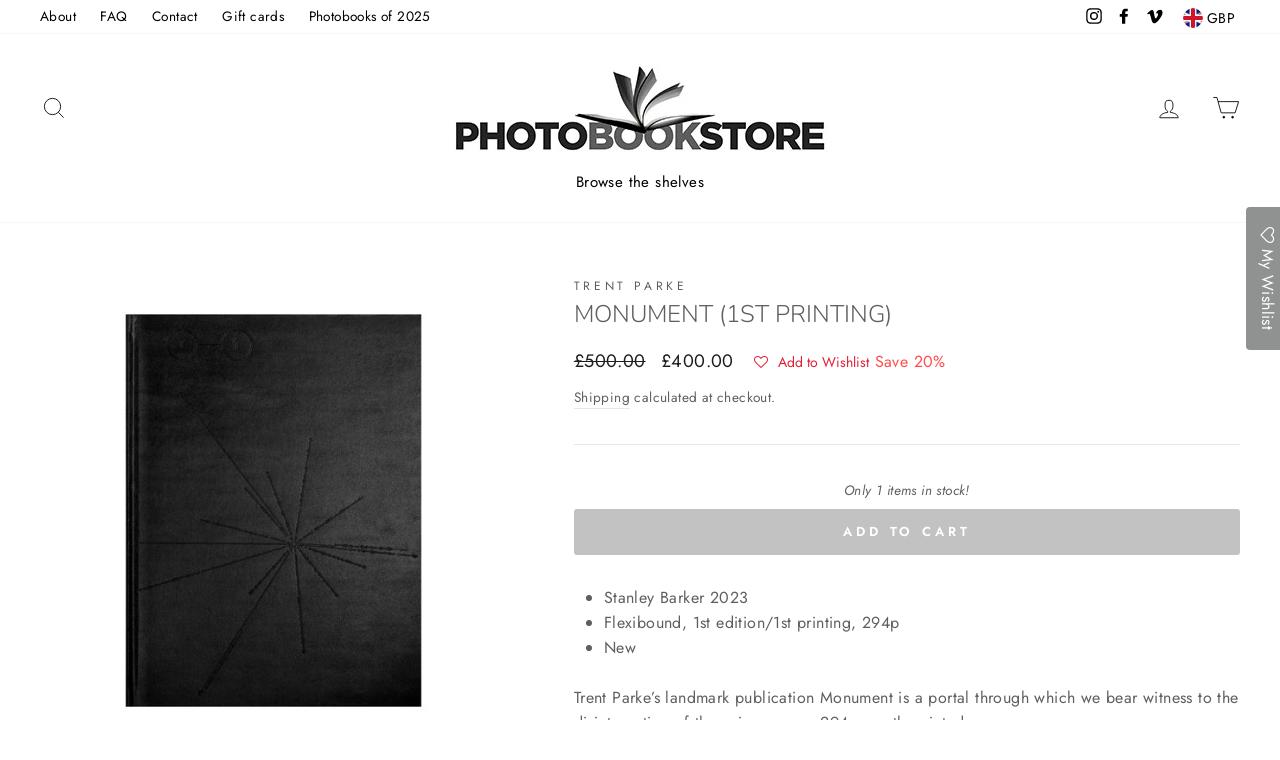

--- FILE ---
content_type: text/html; charset=utf-8
request_url: https://photobookstore.co.uk/products/monument
body_size: 29255
content:
<!doctype html>
<html class="no-js" lang="en">
<head><meta charset="utf-8">
  <meta http-equiv="X-UA-Compatible" content="IE=edge,chrome=1">
  <meta name="viewport" content="width=device-width,initial-scale=1">
  <meta name="theme-color" content="#c2c2c2">
  <link rel="canonical" href="https://photobookstore.co.uk/products/monument">
  <meta name="format-detection" content="telephone=no"><link rel="shortcut icon" href="//photobookstore.co.uk/cdn/shop/files/favicon_32x32.jpg?v=1613794603" type="image/png" />
  <title>Monument by Trent Parke
&ndash; Photobookstore
</title><meta name="description" content="Stanley Barker 2023 Flexibound, 1st edition/1st printing, 294p New Trent Parke’s landmark publication Monument is a portal through which we bear witness to the disintegration of the universe over 294 expertly printed pages. The monolithic publication is bound in leather bearing totemic coordinates to the planet Earth, "><meta property="og:site_name" content="Photobookstore">
  <meta property="og:url" content="https://photobookstore.co.uk/products/monument">
  <meta property="og:title" content="Monument (1st printing)">
  <meta property="og:type" content="product">
  <meta property="og:description" content="Stanley Barker 2023 Flexibound, 1st edition/1st printing, 294p New Trent Parke’s landmark publication Monument is a portal through which we bear witness to the disintegration of the universe over 294 expertly printed pages. The monolithic publication is bound in leather bearing totemic coordinates to the planet Earth, "><meta property="og:price:amount" content="400.00">
    <meta property="og:price:currency" content="GBP"><meta property="og:image" content="http://photobookstore.co.uk/cdn/shop/files/monu_1200x630.jpg?v=1686835229"><meta property="og:image" content="http://photobookstore.co.uk/cdn/shop/files/play-button_d61503bd-9472-47f9-9a4b-a3df391723f8_1200x630.png?v=1688644861"><meta property="og:image" content="http://photobookstore.co.uk/cdn/shop/files/TrentParke4_1200x630.jpg?v=1688644861">
  <meta property="og:image:secure_url" content="https://photobookstore.co.uk/cdn/shop/files/monu_1200x630.jpg?v=1686835229"><meta property="og:image:secure_url" content="https://photobookstore.co.uk/cdn/shop/files/play-button_d61503bd-9472-47f9-9a4b-a3df391723f8_1200x630.png?v=1688644861"><meta property="og:image:secure_url" content="https://photobookstore.co.uk/cdn/shop/files/TrentParke4_1200x630.jpg?v=1688644861">
  <meta name="twitter:site" content="@">
  <meta name="twitter:card" content="summary_large_image">
  <meta name="twitter:title" content="Monument (1st printing)">
  <meta name="twitter:description" content="Stanley Barker 2023 Flexibound, 1st edition/1st printing, 294p New Trent Parke’s landmark publication Monument is a portal through which we bear witness to the disintegration of the universe over 294 expertly printed pages. The monolithic publication is bound in leather bearing totemic coordinates to the planet Earth, ">

<style data-shopify>
  @font-face {
  font-family: Nunito;
  font-weight: 300;
  font-style: normal;
  src: url("//photobookstore.co.uk/cdn/fonts/nunito/nunito_n3.c1d7c2242f5519d084eafc479d7cc132bcc8c480.woff2") format("woff2"),
       url("//photobookstore.co.uk/cdn/fonts/nunito/nunito_n3.d543cae3671591d99f8b7ed9ea9ca8387fc73b09.woff") format("woff");
}

  @font-face {
  font-family: Jost;
  font-weight: 400;
  font-style: normal;
  src: url("//photobookstore.co.uk/cdn/fonts/jost/jost_n4.d47a1b6347ce4a4c9f437608011273009d91f2b7.woff2") format("woff2"),
       url("//photobookstore.co.uk/cdn/fonts/jost/jost_n4.791c46290e672b3f85c3d1c651ef2efa3819eadd.woff") format("woff");
}


  @font-face {
  font-family: Jost;
  font-weight: 600;
  font-style: normal;
  src: url("//photobookstore.co.uk/cdn/fonts/jost/jost_n6.ec1178db7a7515114a2d84e3dd680832b7af8b99.woff2") format("woff2"),
       url("//photobookstore.co.uk/cdn/fonts/jost/jost_n6.b1178bb6bdd3979fef38e103a3816f6980aeaff9.woff") format("woff");
}

  @font-face {
  font-family: Jost;
  font-weight: 400;
  font-style: italic;
  src: url("//photobookstore.co.uk/cdn/fonts/jost/jost_i4.b690098389649750ada222b9763d55796c5283a5.woff2") format("woff2"),
       url("//photobookstore.co.uk/cdn/fonts/jost/jost_i4.fd766415a47e50b9e391ae7ec04e2ae25e7e28b0.woff") format("woff");
}

  @font-face {
  font-family: Jost;
  font-weight: 600;
  font-style: italic;
  src: url("//photobookstore.co.uk/cdn/fonts/jost/jost_i6.9af7e5f39e3a108c08f24047a4276332d9d7b85e.woff2") format("woff2"),
       url("//photobookstore.co.uk/cdn/fonts/jost/jost_i6.2bf310262638f998ed206777ce0b9a3b98b6fe92.woff") format("woff");
}

</style>

  <link href="//photobookstore.co.uk/cdn/shop/t/6/assets/theme.scss.css?v=35391225490191675991759260556" rel="stylesheet" type="text/css" media="all" />
  <link href="//photobookstore.co.uk/cdn/shop/t/6/assets/custom_styling.css?v=151127308946496837341685972434" rel="stylesheet" type="text/css" media="all" />

  <style data-shopify>
    .collection-item__title {
      font-size: 14.4px;
    }

    @media screen and (min-width: 769px) {
      .collection-item__title {
        font-size: 18px;
      }
    }
  </style>

  <script>
    document.documentElement.className = document.documentElement.className.replace('no-js', 'js');

    window.theme = window.theme || {};
    theme.strings = {
      addToCart: "Add to cart",
      soldOut: "Sold Out",
      unavailable: "Unavailable",
      stockLabel: "Only [count] items in stock!",
      willNotShipUntil: "Will not ship until [date]",
      willBeInStockAfter: "Will be in stock after [date]",
      waitingForStock: "Inventory on the way",
      savePrice: "Save [saved_amount]",
      cartEmpty: "Your cart is currently empty.",
      cartTermsConfirmation: "You must agree with the terms and conditions of sales to check out"
    };
    theme.settings = {
      dynamicVariantsEnable: true,
      dynamicVariantType: "dropdown",
      cartType: "page",
      currenciesEnabled: true,
      nativeMultiCurrency: 5 > 1 ? true : false,
      moneyFormat: "£{{amount}}",
      saveType: "percent",
      recentlyViewedEnabled: false,
      predictiveSearch: true,
      predictiveSearchType: "product",
      inventoryThreshold: 2,
      quickView: true,
      themeName: 'Impulse',
      themeVersion: "2.5.3"
    };
  </script>

  <script>window.performance && window.performance.mark && window.performance.mark('shopify.content_for_header.start');</script><meta name="google-site-verification" content="JVgW2araoQyJkqVxBNFQsANcyMMMqQYeapkzPZLT9oI">
<meta id="shopify-digital-wallet" name="shopify-digital-wallet" content="/32945832067/digital_wallets/dialog">
<meta name="shopify-checkout-api-token" content="70a8bcdd639e1c52f2da317c81313cdf">
<meta id="in-context-paypal-metadata" data-shop-id="32945832067" data-venmo-supported="false" data-environment="production" data-locale="en_US" data-paypal-v4="true" data-currency="GBP">
<link rel="alternate" type="application/json+oembed" href="https://photobookstore.co.uk/products/monument.oembed">
<script async="async" src="/checkouts/internal/preloads.js?locale=en-GB"></script>
<link rel="preconnect" href="https://shop.app" crossorigin="anonymous">
<script async="async" src="https://shop.app/checkouts/internal/preloads.js?locale=en-GB&shop_id=32945832067" crossorigin="anonymous"></script>
<script id="apple-pay-shop-capabilities" type="application/json">{"shopId":32945832067,"countryCode":"GB","currencyCode":"GBP","merchantCapabilities":["supports3DS"],"merchantId":"gid:\/\/shopify\/Shop\/32945832067","merchantName":"Photobookstore","requiredBillingContactFields":["postalAddress","email","phone"],"requiredShippingContactFields":["postalAddress","email","phone"],"shippingType":"shipping","supportedNetworks":["visa","maestro","masterCard","amex","discover","elo"],"total":{"type":"pending","label":"Photobookstore","amount":"1.00"},"shopifyPaymentsEnabled":true,"supportsSubscriptions":true}</script>
<script id="shopify-features" type="application/json">{"accessToken":"70a8bcdd639e1c52f2da317c81313cdf","betas":["rich-media-storefront-analytics"],"domain":"photobookstore.co.uk","predictiveSearch":true,"shopId":32945832067,"locale":"en"}</script>
<script>var Shopify = Shopify || {};
Shopify.shop = "photobookstore.myshopify.com";
Shopify.locale = "en";
Shopify.currency = {"active":"GBP","rate":"1.0"};
Shopify.country = "GB";
Shopify.theme = {"name":"Impulse Photobookstore","id":86834970755,"schema_name":"Impulse","schema_version":"2.5.3","theme_store_id":857,"role":"main"};
Shopify.theme.handle = "null";
Shopify.theme.style = {"id":null,"handle":null};
Shopify.cdnHost = "photobookstore.co.uk/cdn";
Shopify.routes = Shopify.routes || {};
Shopify.routes.root = "/";</script>
<script type="module">!function(o){(o.Shopify=o.Shopify||{}).modules=!0}(window);</script>
<script>!function(o){function n(){var o=[];function n(){o.push(Array.prototype.slice.apply(arguments))}return n.q=o,n}var t=o.Shopify=o.Shopify||{};t.loadFeatures=n(),t.autoloadFeatures=n()}(window);</script>
<script>
  window.ShopifyPay = window.ShopifyPay || {};
  window.ShopifyPay.apiHost = "shop.app\/pay";
  window.ShopifyPay.redirectState = null;
</script>
<script id="shop-js-analytics" type="application/json">{"pageType":"product"}</script>
<script defer="defer" async type="module" src="//photobookstore.co.uk/cdn/shopifycloud/shop-js/modules/v2/client.init-shop-cart-sync_WVOgQShq.en.esm.js"></script>
<script defer="defer" async type="module" src="//photobookstore.co.uk/cdn/shopifycloud/shop-js/modules/v2/chunk.common_C_13GLB1.esm.js"></script>
<script defer="defer" async type="module" src="//photobookstore.co.uk/cdn/shopifycloud/shop-js/modules/v2/chunk.modal_CLfMGd0m.esm.js"></script>
<script type="module">
  await import("//photobookstore.co.uk/cdn/shopifycloud/shop-js/modules/v2/client.init-shop-cart-sync_WVOgQShq.en.esm.js");
await import("//photobookstore.co.uk/cdn/shopifycloud/shop-js/modules/v2/chunk.common_C_13GLB1.esm.js");
await import("//photobookstore.co.uk/cdn/shopifycloud/shop-js/modules/v2/chunk.modal_CLfMGd0m.esm.js");

  window.Shopify.SignInWithShop?.initShopCartSync?.({"fedCMEnabled":true,"windoidEnabled":true});

</script>
<script>
  window.Shopify = window.Shopify || {};
  if (!window.Shopify.featureAssets) window.Shopify.featureAssets = {};
  window.Shopify.featureAssets['shop-js'] = {"shop-cart-sync":["modules/v2/client.shop-cart-sync_DuR37GeY.en.esm.js","modules/v2/chunk.common_C_13GLB1.esm.js","modules/v2/chunk.modal_CLfMGd0m.esm.js"],"init-fed-cm":["modules/v2/client.init-fed-cm_BucUoe6W.en.esm.js","modules/v2/chunk.common_C_13GLB1.esm.js","modules/v2/chunk.modal_CLfMGd0m.esm.js"],"shop-toast-manager":["modules/v2/client.shop-toast-manager_B0JfrpKj.en.esm.js","modules/v2/chunk.common_C_13GLB1.esm.js","modules/v2/chunk.modal_CLfMGd0m.esm.js"],"init-shop-cart-sync":["modules/v2/client.init-shop-cart-sync_WVOgQShq.en.esm.js","modules/v2/chunk.common_C_13GLB1.esm.js","modules/v2/chunk.modal_CLfMGd0m.esm.js"],"shop-button":["modules/v2/client.shop-button_B_U3bv27.en.esm.js","modules/v2/chunk.common_C_13GLB1.esm.js","modules/v2/chunk.modal_CLfMGd0m.esm.js"],"init-windoid":["modules/v2/client.init-windoid_DuP9q_di.en.esm.js","modules/v2/chunk.common_C_13GLB1.esm.js","modules/v2/chunk.modal_CLfMGd0m.esm.js"],"shop-cash-offers":["modules/v2/client.shop-cash-offers_BmULhtno.en.esm.js","modules/v2/chunk.common_C_13GLB1.esm.js","modules/v2/chunk.modal_CLfMGd0m.esm.js"],"pay-button":["modules/v2/client.pay-button_CrPSEbOK.en.esm.js","modules/v2/chunk.common_C_13GLB1.esm.js","modules/v2/chunk.modal_CLfMGd0m.esm.js"],"init-customer-accounts":["modules/v2/client.init-customer-accounts_jNk9cPYQ.en.esm.js","modules/v2/client.shop-login-button_DJ5ldayH.en.esm.js","modules/v2/chunk.common_C_13GLB1.esm.js","modules/v2/chunk.modal_CLfMGd0m.esm.js"],"avatar":["modules/v2/client.avatar_BTnouDA3.en.esm.js"],"checkout-modal":["modules/v2/client.checkout-modal_pBPyh9w8.en.esm.js","modules/v2/chunk.common_C_13GLB1.esm.js","modules/v2/chunk.modal_CLfMGd0m.esm.js"],"init-shop-for-new-customer-accounts":["modules/v2/client.init-shop-for-new-customer-accounts_BUoCy7a5.en.esm.js","modules/v2/client.shop-login-button_DJ5ldayH.en.esm.js","modules/v2/chunk.common_C_13GLB1.esm.js","modules/v2/chunk.modal_CLfMGd0m.esm.js"],"init-customer-accounts-sign-up":["modules/v2/client.init-customer-accounts-sign-up_CnczCz9H.en.esm.js","modules/v2/client.shop-login-button_DJ5ldayH.en.esm.js","modules/v2/chunk.common_C_13GLB1.esm.js","modules/v2/chunk.modal_CLfMGd0m.esm.js"],"init-shop-email-lookup-coordinator":["modules/v2/client.init-shop-email-lookup-coordinator_CzjY5t9o.en.esm.js","modules/v2/chunk.common_C_13GLB1.esm.js","modules/v2/chunk.modal_CLfMGd0m.esm.js"],"shop-follow-button":["modules/v2/client.shop-follow-button_CsYC63q7.en.esm.js","modules/v2/chunk.common_C_13GLB1.esm.js","modules/v2/chunk.modal_CLfMGd0m.esm.js"],"shop-login-button":["modules/v2/client.shop-login-button_DJ5ldayH.en.esm.js","modules/v2/chunk.common_C_13GLB1.esm.js","modules/v2/chunk.modal_CLfMGd0m.esm.js"],"shop-login":["modules/v2/client.shop-login_B9ccPdmx.en.esm.js","modules/v2/chunk.common_C_13GLB1.esm.js","modules/v2/chunk.modal_CLfMGd0m.esm.js"],"lead-capture":["modules/v2/client.lead-capture_D0K_KgYb.en.esm.js","modules/v2/chunk.common_C_13GLB1.esm.js","modules/v2/chunk.modal_CLfMGd0m.esm.js"],"payment-terms":["modules/v2/client.payment-terms_BWmiNN46.en.esm.js","modules/v2/chunk.common_C_13GLB1.esm.js","modules/v2/chunk.modal_CLfMGd0m.esm.js"]};
</script>
<script>(function() {
  var isLoaded = false;
  function asyncLoad() {
    if (isLoaded) return;
    isLoaded = true;
    var urls = ["https:\/\/assets.smartwishlist.webmarked.net\/static\/v6\/smartwishlist.js?shop=photobookstore.myshopify.com","\/\/cdn.shopify.com\/proxy\/a04315b81594f949f47a25b804eeb75d7fbda9e1528937a679bfb6505c7ce4de\/s.pandect.es\/scripts\/pandectes-core.js?shop=photobookstore.myshopify.com\u0026sp-cache-control=cHVibGljLCBtYXgtYWdlPTkwMA"];
    for (var i = 0; i < urls.length; i++) {
      var s = document.createElement('script');
      s.type = 'text/javascript';
      s.async = true;
      s.src = urls[i];
      var x = document.getElementsByTagName('script')[0];
      x.parentNode.insertBefore(s, x);
    }
  };
  if(window.attachEvent) {
    window.attachEvent('onload', asyncLoad);
  } else {
    window.addEventListener('load', asyncLoad, false);
  }
})();</script>
<script id="__st">var __st={"a":32945832067,"offset":0,"reqid":"d8e6c840-211b-4670-87c0-be1172999fac-1769593144","pageurl":"photobookstore.co.uk\/products\/monument","u":"3d0cffe91f02","p":"product","rtyp":"product","rid":7935893668089};</script>
<script>window.ShopifyPaypalV4VisibilityTracking = true;</script>
<script id="captcha-bootstrap">!function(){'use strict';const t='contact',e='account',n='new_comment',o=[[t,t],['blogs',n],['comments',n],[t,'customer']],c=[[e,'customer_login'],[e,'guest_login'],[e,'recover_customer_password'],[e,'create_customer']],r=t=>t.map((([t,e])=>`form[action*='/${t}']:not([data-nocaptcha='true']) input[name='form_type'][value='${e}']`)).join(','),a=t=>()=>t?[...document.querySelectorAll(t)].map((t=>t.form)):[];function s(){const t=[...o],e=r(t);return a(e)}const i='password',u='form_key',d=['recaptcha-v3-token','g-recaptcha-response','h-captcha-response',i],f=()=>{try{return window.sessionStorage}catch{return}},m='__shopify_v',_=t=>t.elements[u];function p(t,e,n=!1){try{const o=window.sessionStorage,c=JSON.parse(o.getItem(e)),{data:r}=function(t){const{data:e,action:n}=t;return t[m]||n?{data:e,action:n}:{data:t,action:n}}(c);for(const[e,n]of Object.entries(r))t.elements[e]&&(t.elements[e].value=n);n&&o.removeItem(e)}catch(o){console.error('form repopulation failed',{error:o})}}const l='form_type',E='cptcha';function T(t){t.dataset[E]=!0}const w=window,h=w.document,L='Shopify',v='ce_forms',y='captcha';let A=!1;((t,e)=>{const n=(g='f06e6c50-85a8-45c8-87d0-21a2b65856fe',I='https://cdn.shopify.com/shopifycloud/storefront-forms-hcaptcha/ce_storefront_forms_captcha_hcaptcha.v1.5.2.iife.js',D={infoText:'Protected by hCaptcha',privacyText:'Privacy',termsText:'Terms'},(t,e,n)=>{const o=w[L][v],c=o.bindForm;if(c)return c(t,g,e,D).then(n);var r;o.q.push([[t,g,e,D],n]),r=I,A||(h.body.append(Object.assign(h.createElement('script'),{id:'captcha-provider',async:!0,src:r})),A=!0)});var g,I,D;w[L]=w[L]||{},w[L][v]=w[L][v]||{},w[L][v].q=[],w[L][y]=w[L][y]||{},w[L][y].protect=function(t,e){n(t,void 0,e),T(t)},Object.freeze(w[L][y]),function(t,e,n,w,h,L){const[v,y,A,g]=function(t,e,n){const i=e?o:[],u=t?c:[],d=[...i,...u],f=r(d),m=r(i),_=r(d.filter((([t,e])=>n.includes(e))));return[a(f),a(m),a(_),s()]}(w,h,L),I=t=>{const e=t.target;return e instanceof HTMLFormElement?e:e&&e.form},D=t=>v().includes(t);t.addEventListener('submit',(t=>{const e=I(t);if(!e)return;const n=D(e)&&!e.dataset.hcaptchaBound&&!e.dataset.recaptchaBound,o=_(e),c=g().includes(e)&&(!o||!o.value);(n||c)&&t.preventDefault(),c&&!n&&(function(t){try{if(!f())return;!function(t){const e=f();if(!e)return;const n=_(t);if(!n)return;const o=n.value;o&&e.removeItem(o)}(t);const e=Array.from(Array(32),(()=>Math.random().toString(36)[2])).join('');!function(t,e){_(t)||t.append(Object.assign(document.createElement('input'),{type:'hidden',name:u})),t.elements[u].value=e}(t,e),function(t,e){const n=f();if(!n)return;const o=[...t.querySelectorAll(`input[type='${i}']`)].map((({name:t})=>t)),c=[...d,...o],r={};for(const[a,s]of new FormData(t).entries())c.includes(a)||(r[a]=s);n.setItem(e,JSON.stringify({[m]:1,action:t.action,data:r}))}(t,e)}catch(e){console.error('failed to persist form',e)}}(e),e.submit())}));const S=(t,e)=>{t&&!t.dataset[E]&&(n(t,e.some((e=>e===t))),T(t))};for(const o of['focusin','change'])t.addEventListener(o,(t=>{const e=I(t);D(e)&&S(e,y())}));const B=e.get('form_key'),M=e.get(l),P=B&&M;t.addEventListener('DOMContentLoaded',(()=>{const t=y();if(P)for(const e of t)e.elements[l].value===M&&p(e,B);[...new Set([...A(),...v().filter((t=>'true'===t.dataset.shopifyCaptcha))])].forEach((e=>S(e,t)))}))}(h,new URLSearchParams(w.location.search),n,t,e,['guest_login'])})(!0,!0)}();</script>
<script integrity="sha256-4kQ18oKyAcykRKYeNunJcIwy7WH5gtpwJnB7kiuLZ1E=" data-source-attribution="shopify.loadfeatures" defer="defer" src="//photobookstore.co.uk/cdn/shopifycloud/storefront/assets/storefront/load_feature-a0a9edcb.js" crossorigin="anonymous"></script>
<script crossorigin="anonymous" defer="defer" src="//photobookstore.co.uk/cdn/shopifycloud/storefront/assets/shopify_pay/storefront-65b4c6d7.js?v=20250812"></script>
<script data-source-attribution="shopify.dynamic_checkout.dynamic.init">var Shopify=Shopify||{};Shopify.PaymentButton=Shopify.PaymentButton||{isStorefrontPortableWallets:!0,init:function(){window.Shopify.PaymentButton.init=function(){};var t=document.createElement("script");t.src="https://photobookstore.co.uk/cdn/shopifycloud/portable-wallets/latest/portable-wallets.en.js",t.type="module",document.head.appendChild(t)}};
</script>
<script data-source-attribution="shopify.dynamic_checkout.buyer_consent">
  function portableWalletsHideBuyerConsent(e){var t=document.getElementById("shopify-buyer-consent"),n=document.getElementById("shopify-subscription-policy-button");t&&n&&(t.classList.add("hidden"),t.setAttribute("aria-hidden","true"),n.removeEventListener("click",e))}function portableWalletsShowBuyerConsent(e){var t=document.getElementById("shopify-buyer-consent"),n=document.getElementById("shopify-subscription-policy-button");t&&n&&(t.classList.remove("hidden"),t.removeAttribute("aria-hidden"),n.addEventListener("click",e))}window.Shopify?.PaymentButton&&(window.Shopify.PaymentButton.hideBuyerConsent=portableWalletsHideBuyerConsent,window.Shopify.PaymentButton.showBuyerConsent=portableWalletsShowBuyerConsent);
</script>
<script data-source-attribution="shopify.dynamic_checkout.cart.bootstrap">document.addEventListener("DOMContentLoaded",(function(){function t(){return document.querySelector("shopify-accelerated-checkout-cart, shopify-accelerated-checkout")}if(t())Shopify.PaymentButton.init();else{new MutationObserver((function(e,n){t()&&(Shopify.PaymentButton.init(),n.disconnect())})).observe(document.body,{childList:!0,subtree:!0})}}));
</script>
<link id="shopify-accelerated-checkout-styles" rel="stylesheet" media="screen" href="https://photobookstore.co.uk/cdn/shopifycloud/portable-wallets/latest/accelerated-checkout-backwards-compat.css" crossorigin="anonymous">
<style id="shopify-accelerated-checkout-cart">
        #shopify-buyer-consent {
  margin-top: 1em;
  display: inline-block;
  width: 100%;
}

#shopify-buyer-consent.hidden {
  display: none;
}

#shopify-subscription-policy-button {
  background: none;
  border: none;
  padding: 0;
  text-decoration: underline;
  font-size: inherit;
  cursor: pointer;
}

#shopify-subscription-policy-button::before {
  box-shadow: none;
}

      </style>

<script>window.performance && window.performance.mark && window.performance.mark('shopify.content_for_header.end');</script>

  <script src="//photobookstore.co.uk/cdn/shop/t/6/assets/vendor-scripts-v5.js" defer="defer"></script>

  
    
    <link rel="stylesheet" href="//photobookstore.co.uk/cdn/shop/t/6/assets/currency-flags.css?v=156985926276438700671580835277">
  

  <script src="//photobookstore.co.uk/cdn/shop/t/6/assets/theme.js?v=122700308326949476891580835297" defer="defer"></script><!-- BEGIN app block: shopify://apps/cbb-shipping-rates/blocks/app-embed-block/de9da91b-8d51-4359-81df-b8b0288464c7 --><script>
    window.codeblackbelt = window.codeblackbelt || {};
    window.codeblackbelt.shop = window.codeblackbelt.shop || 'photobookstore.myshopify.com';
    </script><script src="//cdn.codeblackbelt.com/widgets/shipping-rates-calculator-plus/main.min.js?version=2026012809+0000" async></script>
<!-- END app block --><script src="https://cdn.shopify.com/extensions/019bb1e5-5d44-7a74-a457-24845ada6a1d/shopify-express-boilerplate-85/assets/ws-announcement.js" type="text/javascript" defer="defer"></script>
<link href="https://monorail-edge.shopifysvc.com" rel="dns-prefetch">
<script>(function(){if ("sendBeacon" in navigator && "performance" in window) {try {var session_token_from_headers = performance.getEntriesByType('navigation')[0].serverTiming.find(x => x.name == '_s').description;} catch {var session_token_from_headers = undefined;}var session_cookie_matches = document.cookie.match(/_shopify_s=([^;]*)/);var session_token_from_cookie = session_cookie_matches && session_cookie_matches.length === 2 ? session_cookie_matches[1] : "";var session_token = session_token_from_headers || session_token_from_cookie || "";function handle_abandonment_event(e) {var entries = performance.getEntries().filter(function(entry) {return /monorail-edge.shopifysvc.com/.test(entry.name);});if (!window.abandonment_tracked && entries.length === 0) {window.abandonment_tracked = true;var currentMs = Date.now();var navigation_start = performance.timing.navigationStart;var payload = {shop_id: 32945832067,url: window.location.href,navigation_start,duration: currentMs - navigation_start,session_token,page_type: "product"};window.navigator.sendBeacon("https://monorail-edge.shopifysvc.com/v1/produce", JSON.stringify({schema_id: "online_store_buyer_site_abandonment/1.1",payload: payload,metadata: {event_created_at_ms: currentMs,event_sent_at_ms: currentMs}}));}}window.addEventListener('pagehide', handle_abandonment_event);}}());</script>
<script id="web-pixels-manager-setup">(function e(e,d,r,n,o){if(void 0===o&&(o={}),!Boolean(null===(a=null===(i=window.Shopify)||void 0===i?void 0:i.analytics)||void 0===a?void 0:a.replayQueue)){var i,a;window.Shopify=window.Shopify||{};var t=window.Shopify;t.analytics=t.analytics||{};var s=t.analytics;s.replayQueue=[],s.publish=function(e,d,r){return s.replayQueue.push([e,d,r]),!0};try{self.performance.mark("wpm:start")}catch(e){}var l=function(){var e={modern:/Edge?\/(1{2}[4-9]|1[2-9]\d|[2-9]\d{2}|\d{4,})\.\d+(\.\d+|)|Firefox\/(1{2}[4-9]|1[2-9]\d|[2-9]\d{2}|\d{4,})\.\d+(\.\d+|)|Chrom(ium|e)\/(9{2}|\d{3,})\.\d+(\.\d+|)|(Maci|X1{2}).+ Version\/(15\.\d+|(1[6-9]|[2-9]\d|\d{3,})\.\d+)([,.]\d+|)( \(\w+\)|)( Mobile\/\w+|) Safari\/|Chrome.+OPR\/(9{2}|\d{3,})\.\d+\.\d+|(CPU[ +]OS|iPhone[ +]OS|CPU[ +]iPhone|CPU IPhone OS|CPU iPad OS)[ +]+(15[._]\d+|(1[6-9]|[2-9]\d|\d{3,})[._]\d+)([._]\d+|)|Android:?[ /-](13[3-9]|1[4-9]\d|[2-9]\d{2}|\d{4,})(\.\d+|)(\.\d+|)|Android.+Firefox\/(13[5-9]|1[4-9]\d|[2-9]\d{2}|\d{4,})\.\d+(\.\d+|)|Android.+Chrom(ium|e)\/(13[3-9]|1[4-9]\d|[2-9]\d{2}|\d{4,})\.\d+(\.\d+|)|SamsungBrowser\/([2-9]\d|\d{3,})\.\d+/,legacy:/Edge?\/(1[6-9]|[2-9]\d|\d{3,})\.\d+(\.\d+|)|Firefox\/(5[4-9]|[6-9]\d|\d{3,})\.\d+(\.\d+|)|Chrom(ium|e)\/(5[1-9]|[6-9]\d|\d{3,})\.\d+(\.\d+|)([\d.]+$|.*Safari\/(?![\d.]+ Edge\/[\d.]+$))|(Maci|X1{2}).+ Version\/(10\.\d+|(1[1-9]|[2-9]\d|\d{3,})\.\d+)([,.]\d+|)( \(\w+\)|)( Mobile\/\w+|) Safari\/|Chrome.+OPR\/(3[89]|[4-9]\d|\d{3,})\.\d+\.\d+|(CPU[ +]OS|iPhone[ +]OS|CPU[ +]iPhone|CPU IPhone OS|CPU iPad OS)[ +]+(10[._]\d+|(1[1-9]|[2-9]\d|\d{3,})[._]\d+)([._]\d+|)|Android:?[ /-](13[3-9]|1[4-9]\d|[2-9]\d{2}|\d{4,})(\.\d+|)(\.\d+|)|Mobile Safari.+OPR\/([89]\d|\d{3,})\.\d+\.\d+|Android.+Firefox\/(13[5-9]|1[4-9]\d|[2-9]\d{2}|\d{4,})\.\d+(\.\d+|)|Android.+Chrom(ium|e)\/(13[3-9]|1[4-9]\d|[2-9]\d{2}|\d{4,})\.\d+(\.\d+|)|Android.+(UC? ?Browser|UCWEB|U3)[ /]?(15\.([5-9]|\d{2,})|(1[6-9]|[2-9]\d|\d{3,})\.\d+)\.\d+|SamsungBrowser\/(5\.\d+|([6-9]|\d{2,})\.\d+)|Android.+MQ{2}Browser\/(14(\.(9|\d{2,})|)|(1[5-9]|[2-9]\d|\d{3,})(\.\d+|))(\.\d+|)|K[Aa][Ii]OS\/(3\.\d+|([4-9]|\d{2,})\.\d+)(\.\d+|)/},d=e.modern,r=e.legacy,n=navigator.userAgent;return n.match(d)?"modern":n.match(r)?"legacy":"unknown"}(),u="modern"===l?"modern":"legacy",c=(null!=n?n:{modern:"",legacy:""})[u],f=function(e){return[e.baseUrl,"/wpm","/b",e.hashVersion,"modern"===e.buildTarget?"m":"l",".js"].join("")}({baseUrl:d,hashVersion:r,buildTarget:u}),m=function(e){var d=e.version,r=e.bundleTarget,n=e.surface,o=e.pageUrl,i=e.monorailEndpoint;return{emit:function(e){var a=e.status,t=e.errorMsg,s=(new Date).getTime(),l=JSON.stringify({metadata:{event_sent_at_ms:s},events:[{schema_id:"web_pixels_manager_load/3.1",payload:{version:d,bundle_target:r,page_url:o,status:a,surface:n,error_msg:t},metadata:{event_created_at_ms:s}}]});if(!i)return console&&console.warn&&console.warn("[Web Pixels Manager] No Monorail endpoint provided, skipping logging."),!1;try{return self.navigator.sendBeacon.bind(self.navigator)(i,l)}catch(e){}var u=new XMLHttpRequest;try{return u.open("POST",i,!0),u.setRequestHeader("Content-Type","text/plain"),u.send(l),!0}catch(e){return console&&console.warn&&console.warn("[Web Pixels Manager] Got an unhandled error while logging to Monorail."),!1}}}}({version:r,bundleTarget:l,surface:e.surface,pageUrl:self.location.href,monorailEndpoint:e.monorailEndpoint});try{o.browserTarget=l,function(e){var d=e.src,r=e.async,n=void 0===r||r,o=e.onload,i=e.onerror,a=e.sri,t=e.scriptDataAttributes,s=void 0===t?{}:t,l=document.createElement("script"),u=document.querySelector("head"),c=document.querySelector("body");if(l.async=n,l.src=d,a&&(l.integrity=a,l.crossOrigin="anonymous"),s)for(var f in s)if(Object.prototype.hasOwnProperty.call(s,f))try{l.dataset[f]=s[f]}catch(e){}if(o&&l.addEventListener("load",o),i&&l.addEventListener("error",i),u)u.appendChild(l);else{if(!c)throw new Error("Did not find a head or body element to append the script");c.appendChild(l)}}({src:f,async:!0,onload:function(){if(!function(){var e,d;return Boolean(null===(d=null===(e=window.Shopify)||void 0===e?void 0:e.analytics)||void 0===d?void 0:d.initialized)}()){var d=window.webPixelsManager.init(e)||void 0;if(d){var r=window.Shopify.analytics;r.replayQueue.forEach((function(e){var r=e[0],n=e[1],o=e[2];d.publishCustomEvent(r,n,o)})),r.replayQueue=[],r.publish=d.publishCustomEvent,r.visitor=d.visitor,r.initialized=!0}}},onerror:function(){return m.emit({status:"failed",errorMsg:"".concat(f," has failed to load")})},sri:function(e){var d=/^sha384-[A-Za-z0-9+/=]+$/;return"string"==typeof e&&d.test(e)}(c)?c:"",scriptDataAttributes:o}),m.emit({status:"loading"})}catch(e){m.emit({status:"failed",errorMsg:(null==e?void 0:e.message)||"Unknown error"})}}})({shopId: 32945832067,storefrontBaseUrl: "https://photobookstore.co.uk",extensionsBaseUrl: "https://extensions.shopifycdn.com/cdn/shopifycloud/web-pixels-manager",monorailEndpoint: "https://monorail-edge.shopifysvc.com/unstable/produce_batch",surface: "storefront-renderer",enabledBetaFlags: ["2dca8a86"],webPixelsConfigList: [{"id":"969081205","configuration":"{\"config\":\"{\\\"pixel_id\\\":\\\"GT-5NTTV7W\\\",\\\"target_country\\\":\\\"GB\\\",\\\"gtag_events\\\":[{\\\"type\\\":\\\"purchase\\\",\\\"action_label\\\":\\\"MC-RJ2XSTHF5X\\\"},{\\\"type\\\":\\\"page_view\\\",\\\"action_label\\\":\\\"MC-RJ2XSTHF5X\\\"},{\\\"type\\\":\\\"view_item\\\",\\\"action_label\\\":\\\"MC-RJ2XSTHF5X\\\"}],\\\"enable_monitoring_mode\\\":false}\"}","eventPayloadVersion":"v1","runtimeContext":"OPEN","scriptVersion":"b2a88bafab3e21179ed38636efcd8a93","type":"APP","apiClientId":1780363,"privacyPurposes":[],"dataSharingAdjustments":{"protectedCustomerApprovalScopes":["read_customer_address","read_customer_email","read_customer_name","read_customer_personal_data","read_customer_phone"]}},{"id":"shopify-app-pixel","configuration":"{}","eventPayloadVersion":"v1","runtimeContext":"STRICT","scriptVersion":"0450","apiClientId":"shopify-pixel","type":"APP","privacyPurposes":["ANALYTICS","MARKETING"]},{"id":"shopify-custom-pixel","eventPayloadVersion":"v1","runtimeContext":"LAX","scriptVersion":"0450","apiClientId":"shopify-pixel","type":"CUSTOM","privacyPurposes":["ANALYTICS","MARKETING"]}],isMerchantRequest: false,initData: {"shop":{"name":"Photobookstore","paymentSettings":{"currencyCode":"GBP"},"myshopifyDomain":"photobookstore.myshopify.com","countryCode":"GB","storefrontUrl":"https:\/\/photobookstore.co.uk"},"customer":null,"cart":null,"checkout":null,"productVariants":[{"price":{"amount":400.0,"currencyCode":"GBP"},"product":{"title":"Monument (1st printing)","vendor":"Trent Parke","id":"7935893668089","untranslatedTitle":"Monument (1st printing)","url":"\/products\/monument","type":""},"id":"43875054059769","image":{"src":"\/\/photobookstore.co.uk\/cdn\/shop\/files\/monu.jpg?v=1686835229"},"sku":"","title":"Default Title","untranslatedTitle":"Default Title"}],"purchasingCompany":null},},"https://photobookstore.co.uk/cdn","fcfee988w5aeb613cpc8e4bc33m6693e112",{"modern":"","legacy":""},{"shopId":"32945832067","storefrontBaseUrl":"https:\/\/photobookstore.co.uk","extensionBaseUrl":"https:\/\/extensions.shopifycdn.com\/cdn\/shopifycloud\/web-pixels-manager","surface":"storefront-renderer","enabledBetaFlags":"[\"2dca8a86\"]","isMerchantRequest":"false","hashVersion":"fcfee988w5aeb613cpc8e4bc33m6693e112","publish":"custom","events":"[[\"page_viewed\",{}],[\"product_viewed\",{\"productVariant\":{\"price\":{\"amount\":400.0,\"currencyCode\":\"GBP\"},\"product\":{\"title\":\"Monument (1st printing)\",\"vendor\":\"Trent Parke\",\"id\":\"7935893668089\",\"untranslatedTitle\":\"Monument (1st printing)\",\"url\":\"\/products\/monument\",\"type\":\"\"},\"id\":\"43875054059769\",\"image\":{\"src\":\"\/\/photobookstore.co.uk\/cdn\/shop\/files\/monu.jpg?v=1686835229\"},\"sku\":\"\",\"title\":\"Default Title\",\"untranslatedTitle\":\"Default Title\"}}]]"});</script><script>
  window.ShopifyAnalytics = window.ShopifyAnalytics || {};
  window.ShopifyAnalytics.meta = window.ShopifyAnalytics.meta || {};
  window.ShopifyAnalytics.meta.currency = 'GBP';
  var meta = {"product":{"id":7935893668089,"gid":"gid:\/\/shopify\/Product\/7935893668089","vendor":"Trent Parke","type":"","handle":"monument","variants":[{"id":43875054059769,"price":40000,"name":"Monument (1st printing)","public_title":null,"sku":""}],"remote":false},"page":{"pageType":"product","resourceType":"product","resourceId":7935893668089,"requestId":"d8e6c840-211b-4670-87c0-be1172999fac-1769593144"}};
  for (var attr in meta) {
    window.ShopifyAnalytics.meta[attr] = meta[attr];
  }
</script>
<script class="analytics">
  (function () {
    var customDocumentWrite = function(content) {
      var jquery = null;

      if (window.jQuery) {
        jquery = window.jQuery;
      } else if (window.Checkout && window.Checkout.$) {
        jquery = window.Checkout.$;
      }

      if (jquery) {
        jquery('body').append(content);
      }
    };

    var hasLoggedConversion = function(token) {
      if (token) {
        return document.cookie.indexOf('loggedConversion=' + token) !== -1;
      }
      return false;
    }

    var setCookieIfConversion = function(token) {
      if (token) {
        var twoMonthsFromNow = new Date(Date.now());
        twoMonthsFromNow.setMonth(twoMonthsFromNow.getMonth() + 2);

        document.cookie = 'loggedConversion=' + token + '; expires=' + twoMonthsFromNow;
      }
    }

    var trekkie = window.ShopifyAnalytics.lib = window.trekkie = window.trekkie || [];
    if (trekkie.integrations) {
      return;
    }
    trekkie.methods = [
      'identify',
      'page',
      'ready',
      'track',
      'trackForm',
      'trackLink'
    ];
    trekkie.factory = function(method) {
      return function() {
        var args = Array.prototype.slice.call(arguments);
        args.unshift(method);
        trekkie.push(args);
        return trekkie;
      };
    };
    for (var i = 0; i < trekkie.methods.length; i++) {
      var key = trekkie.methods[i];
      trekkie[key] = trekkie.factory(key);
    }
    trekkie.load = function(config) {
      trekkie.config = config || {};
      trekkie.config.initialDocumentCookie = document.cookie;
      var first = document.getElementsByTagName('script')[0];
      var script = document.createElement('script');
      script.type = 'text/javascript';
      script.onerror = function(e) {
        var scriptFallback = document.createElement('script');
        scriptFallback.type = 'text/javascript';
        scriptFallback.onerror = function(error) {
                var Monorail = {
      produce: function produce(monorailDomain, schemaId, payload) {
        var currentMs = new Date().getTime();
        var event = {
          schema_id: schemaId,
          payload: payload,
          metadata: {
            event_created_at_ms: currentMs,
            event_sent_at_ms: currentMs
          }
        };
        return Monorail.sendRequest("https://" + monorailDomain + "/v1/produce", JSON.stringify(event));
      },
      sendRequest: function sendRequest(endpointUrl, payload) {
        // Try the sendBeacon API
        if (window && window.navigator && typeof window.navigator.sendBeacon === 'function' && typeof window.Blob === 'function' && !Monorail.isIos12()) {
          var blobData = new window.Blob([payload], {
            type: 'text/plain'
          });

          if (window.navigator.sendBeacon(endpointUrl, blobData)) {
            return true;
          } // sendBeacon was not successful

        } // XHR beacon

        var xhr = new XMLHttpRequest();

        try {
          xhr.open('POST', endpointUrl);
          xhr.setRequestHeader('Content-Type', 'text/plain');
          xhr.send(payload);
        } catch (e) {
          console.log(e);
        }

        return false;
      },
      isIos12: function isIos12() {
        return window.navigator.userAgent.lastIndexOf('iPhone; CPU iPhone OS 12_') !== -1 || window.navigator.userAgent.lastIndexOf('iPad; CPU OS 12_') !== -1;
      }
    };
    Monorail.produce('monorail-edge.shopifysvc.com',
      'trekkie_storefront_load_errors/1.1',
      {shop_id: 32945832067,
      theme_id: 86834970755,
      app_name: "storefront",
      context_url: window.location.href,
      source_url: "//photobookstore.co.uk/cdn/s/trekkie.storefront.a804e9514e4efded663580eddd6991fcc12b5451.min.js"});

        };
        scriptFallback.async = true;
        scriptFallback.src = '//photobookstore.co.uk/cdn/s/trekkie.storefront.a804e9514e4efded663580eddd6991fcc12b5451.min.js';
        first.parentNode.insertBefore(scriptFallback, first);
      };
      script.async = true;
      script.src = '//photobookstore.co.uk/cdn/s/trekkie.storefront.a804e9514e4efded663580eddd6991fcc12b5451.min.js';
      first.parentNode.insertBefore(script, first);
    };
    trekkie.load(
      {"Trekkie":{"appName":"storefront","development":false,"defaultAttributes":{"shopId":32945832067,"isMerchantRequest":null,"themeId":86834970755,"themeCityHash":"3761241848655394545","contentLanguage":"en","currency":"GBP","eventMetadataId":"304f1eea-ddf2-441b-8a66-c110c5d558dc"},"isServerSideCookieWritingEnabled":true,"monorailRegion":"shop_domain","enabledBetaFlags":["65f19447","b5387b81"]},"Session Attribution":{},"S2S":{"facebookCapiEnabled":false,"source":"trekkie-storefront-renderer","apiClientId":580111}}
    );

    var loaded = false;
    trekkie.ready(function() {
      if (loaded) return;
      loaded = true;

      window.ShopifyAnalytics.lib = window.trekkie;

      var originalDocumentWrite = document.write;
      document.write = customDocumentWrite;
      try { window.ShopifyAnalytics.merchantGoogleAnalytics.call(this); } catch(error) {};
      document.write = originalDocumentWrite;

      window.ShopifyAnalytics.lib.page(null,{"pageType":"product","resourceType":"product","resourceId":7935893668089,"requestId":"d8e6c840-211b-4670-87c0-be1172999fac-1769593144","shopifyEmitted":true});

      var match = window.location.pathname.match(/checkouts\/(.+)\/(thank_you|post_purchase)/)
      var token = match? match[1]: undefined;
      if (!hasLoggedConversion(token)) {
        setCookieIfConversion(token);
        window.ShopifyAnalytics.lib.track("Viewed Product",{"currency":"GBP","variantId":43875054059769,"productId":7935893668089,"productGid":"gid:\/\/shopify\/Product\/7935893668089","name":"Monument (1st printing)","price":"400.00","sku":"","brand":"Trent Parke","variant":null,"category":"","nonInteraction":true,"remote":false},undefined,undefined,{"shopifyEmitted":true});
      window.ShopifyAnalytics.lib.track("monorail:\/\/trekkie_storefront_viewed_product\/1.1",{"currency":"GBP","variantId":43875054059769,"productId":7935893668089,"productGid":"gid:\/\/shopify\/Product\/7935893668089","name":"Monument (1st printing)","price":"400.00","sku":"","brand":"Trent Parke","variant":null,"category":"","nonInteraction":true,"remote":false,"referer":"https:\/\/photobookstore.co.uk\/products\/monument"});
      }
    });


        var eventsListenerScript = document.createElement('script');
        eventsListenerScript.async = true;
        eventsListenerScript.src = "//photobookstore.co.uk/cdn/shopifycloud/storefront/assets/shop_events_listener-3da45d37.js";
        document.getElementsByTagName('head')[0].appendChild(eventsListenerScript);

})();</script>
<script
  defer
  src="https://photobookstore.co.uk/cdn/shopifycloud/perf-kit/shopify-perf-kit-3.1.0.min.js"
  data-application="storefront-renderer"
  data-shop-id="32945832067"
  data-render-region="gcp-us-east1"
  data-page-type="product"
  data-theme-instance-id="86834970755"
  data-theme-name="Impulse"
  data-theme-version="2.5.3"
  data-monorail-region="shop_domain"
  data-resource-timing-sampling-rate="10"
  data-shs="true"
  data-shs-beacon="true"
  data-shs-export-with-fetch="true"
  data-shs-logs-sample-rate="1"
  data-shs-beacon-endpoint="https://photobookstore.co.uk/api/collect"
></script>
</head>

<body class="template-product currencies-enabled" data-transitions="false">

  
  

  <a class="in-page-link visually-hidden skip-link" href="#MainContent">Skip to content</a>

  <div id="PageContainer" class="page-container">
    <div class="transition-body">

    <div id="shopify-section-header" class="shopify-section">




<div id="NavDrawer" class="drawer drawer--left">
  <div class="drawer__fixed-header drawer__fixed-header--full">
    <div class="drawer__header drawer__header--full appear-animation appear-delay-1">
      <div class="h2 drawer__title">
        
  <div id="CurrencyPicker-drawer" class="currency-picker currency-picker--drawer">
    <button type="button" class="currency-picker__btn js-modal-open-currency-modal">
      <span class="currency-flag currency-flag--small" data-flag="GBP" aria-hidden="true"></span>
      <span class="currency-picker__label">GBP</span>
    </button>
  </div>


      </div>
      <div class="drawer__close">
        <button type="button" class="drawer__close-button js-drawer-close">
          <svg aria-hidden="true" focusable="false" role="presentation" class="icon icon-close" viewBox="0 0 64 64"><path d="M19 17.61l27.12 27.13m0-27.12L19 44.74"/></svg>
          <span class="icon__fallback-text">Close menu</span>
        </button>
      </div>
    </div>
  </div>
  <div class="drawer__inner">

    <ul class="mobile-nav" role="navigation" aria-label="Primary">
      


        <li class="mobile-nav__item appear-animation appear-delay-2">
          
            <div class="mobile-nav__has-sublist">
              
                <a href="/collections/all-books"
                  class="mobile-nav__link mobile-nav__link--top-level"
                  id="Label-collections-all-books1"
                  >
                  Browse the shelves
                </a>
                <div class="mobile-nav__toggle">
                  <button type="button"
                    aria-controls="Linklist-collections-all-books1"
                    
                    class="collapsible-trigger collapsible--auto-height ">
                    <span class="collapsible-trigger__icon collapsible-trigger__icon--open" role="presentation">
  <svg aria-hidden="true" focusable="false" role="presentation" class="icon icon--wide icon-chevron-down" viewBox="0 0 28 16"><path d="M1.57 1.59l12.76 12.77L27.1 1.59" stroke-width="2" stroke="#000" fill="none" fill-rule="evenodd"/></svg>
</span>

                  </button>
                </div>
              
            </div>
          

          
            <div id="Linklist-collections-all-books1"
              class="mobile-nav__sublist collapsible-content collapsible-content--all "
              aria-labelledby="Label-collections-all-books1"
              >
              <div class="collapsible-content__inner">
                <ul class="mobile-nav__sublist">
                  


                    <li class="mobile-nav__item">
                      <div class="mobile-nav__child-item">
                        
                          <a href="/collections"
                            class="mobile-nav__link"
                            id="Sublabel-collections1"
                            >
                            Featured
                          </a>
                        
                        
                          <button type="button"
                            aria-controls="Sublinklist-collections-all-books1-collections1"
                            class="collapsible-trigger ">
                            <span class="collapsible-trigger__icon collapsible-trigger__icon--circle collapsible-trigger__icon--open" role="presentation">
  <svg aria-hidden="true" focusable="false" role="presentation" class="icon icon--wide icon-chevron-down" viewBox="0 0 28 16"><path d="M1.57 1.59l12.76 12.77L27.1 1.59" stroke-width="2" stroke="#000" fill="none" fill-rule="evenodd"/></svg>
</span>

                          </button>
                        
                      </div>

                      
                        <div
                          id="Sublinklist-collections-all-books1-collections1"
                          aria-labelledby="Sublabel-collections1"
                          class="mobile-nav__sublist collapsible-content collapsible-content--all "
                          >
                          <div class="collapsible-content__inner">
                            <ul class="mobile-nav__grandchildlist">
                              
                                <li class="mobile-nav__item">
                                  <a href="/collections/photo-editions" class="mobile-nav__link" >
                                    Published by us
                                  </a>
                                </li>
                              
                                <li class="mobile-nav__item">
                                  <a href="/collections/with-print" class="mobile-nav__link" >
                                    Books with prints
                                  </a>
                                </li>
                              
                                <li class="mobile-nav__item">
                                  <a href="/collections/photobooks-by-women" class="mobile-nav__link" >
                                    Photobooks by Women
                                  </a>
                                </li>
                              
                                <li class="mobile-nav__item">
                                  <a href="/collections/under-the-radar" class="mobile-nav__link" >
                                    Under The Radar
                                  </a>
                                </li>
                              
                            </ul>
                          </div>
                        </div>
                      
                    </li>
                  


                    <li class="mobile-nav__item">
                      <div class="mobile-nav__child-item">
                        
                          <a href="/collections"
                            class="mobile-nav__link"
                            id="Sublabel-collections2"
                            >
                            Collections
                          </a>
                        
                        
                          <button type="button"
                            aria-controls="Sublinklist-collections-all-books1-collections2"
                            class="collapsible-trigger ">
                            <span class="collapsible-trigger__icon collapsible-trigger__icon--circle collapsible-trigger__icon--open" role="presentation">
  <svg aria-hidden="true" focusable="false" role="presentation" class="icon icon--wide icon-chevron-down" viewBox="0 0 28 16"><path d="M1.57 1.59l12.76 12.77L27.1 1.59" stroke-width="2" stroke="#000" fill="none" fill-rule="evenodd"/></svg>
</span>

                          </button>
                        
                      </div>

                      
                        <div
                          id="Sublinklist-collections-all-books1-collections2"
                          aria-labelledby="Sublabel-collections2"
                          class="mobile-nav__sublist collapsible-content collapsible-content--all "
                          >
                          <div class="collapsible-content__inner">
                            <ul class="mobile-nav__grandchildlist">
                              
                                <li class="mobile-nav__item">
                                  <a href="/collections/landscape-and-nature" class="mobile-nav__link" >
                                    Landscape & Nature
                                  </a>
                                </li>
                              
                                <li class="mobile-nav__item">
                                  <a href="/collections/america" class="mobile-nav__link" >
                                    America
                                  </a>
                                </li>
                              
                                <li class="mobile-nav__item">
                                  <a href="/collections/british-photobooks" class="mobile-nav__link" >
                                    British Photobooks
                                  </a>
                                </li>
                              
                                <li class="mobile-nav__item">
                                  <a href="/collections/japanese-photobooks" class="mobile-nav__link" >
                                    Japanese Photobooks
                                  </a>
                                </li>
                              
                            </ul>
                          </div>
                        </div>
                      
                    </li>
                  


                    <li class="mobile-nav__item">
                      <div class="mobile-nav__child-item">
                        
                          <a href="/collections"
                            class="mobile-nav__link"
                            id="Sublabel-collections3"
                            >
                            Popular
                          </a>
                        
                        
                          <button type="button"
                            aria-controls="Sublinklist-collections-all-books1-collections3"
                            class="collapsible-trigger ">
                            <span class="collapsible-trigger__icon collapsible-trigger__icon--circle collapsible-trigger__icon--open" role="presentation">
  <svg aria-hidden="true" focusable="false" role="presentation" class="icon icon--wide icon-chevron-down" viewBox="0 0 28 16"><path d="M1.57 1.59l12.76 12.77L27.1 1.59" stroke-width="2" stroke="#000" fill="none" fill-rule="evenodd"/></svg>
</span>

                          </button>
                        
                      </div>

                      
                        <div
                          id="Sublinklist-collections-all-books1-collections3"
                          aria-labelledby="Sublabel-collections3"
                          class="mobile-nav__sublist collapsible-content collapsible-content--all "
                          >
                          <div class="collapsible-content__inner">
                            <ul class="mobile-nav__grandchildlist">
                              
                                <li class="mobile-nav__item">
                                  <a href="/collections/all-books" class="mobile-nav__link" >
                                    All Books
                                  </a>
                                </li>
                              
                                <li class="mobile-nav__item">
                                  <a href="/collections/recent-arrivals" class="mobile-nav__link" >
                                    Recent arrivals
                                  </a>
                                </li>
                              
                                <li class="mobile-nav__item">
                                  <a href="/collections/our-picks" class="mobile-nav__link" >
                                    Our picks
                                  </a>
                                </li>
                              
                                <li class="mobile-nav__item">
                                  <a href="/collections/top-sellers" class="mobile-nav__link" >
                                    Top Sellers
                                  </a>
                                </li>
                              
                            </ul>
                          </div>
                        </div>
                      
                    </li>
                  


                    <li class="mobile-nav__item">
                      <div class="mobile-nav__child-item">
                        
                          <a href="/collections/sale-books"
                            class="mobile-nav__link"
                            id="Sublabel-collections-sale-books4"
                            >
                            By Price
                          </a>
                        
                        
                          <button type="button"
                            aria-controls="Sublinklist-collections-all-books1-collections-sale-books4"
                            class="collapsible-trigger ">
                            <span class="collapsible-trigger__icon collapsible-trigger__icon--circle collapsible-trigger__icon--open" role="presentation">
  <svg aria-hidden="true" focusable="false" role="presentation" class="icon icon--wide icon-chevron-down" viewBox="0 0 28 16"><path d="M1.57 1.59l12.76 12.77L27.1 1.59" stroke-width="2" stroke="#000" fill="none" fill-rule="evenodd"/></svg>
</span>

                          </button>
                        
                      </div>

                      
                        <div
                          id="Sublinklist-collections-all-books1-collections-sale-books4"
                          aria-labelledby="Sublabel-collections-sale-books4"
                          class="mobile-nav__sublist collapsible-content collapsible-content--all "
                          >
                          <div class="collapsible-content__inner">
                            <ul class="mobile-nav__grandchildlist">
                              
                                <li class="mobile-nav__item">
                                  <a href="/collections/sale-books" class="mobile-nav__link" >
                                    Sale Books
                                  </a>
                                </li>
                              
                                <li class="mobile-nav__item">
                                  <a href="https://photobookstore.co.uk/collections/sale-books?sort_by=price-ascending" class="mobile-nav__link" >
                                    Bargain books
                                  </a>
                                </li>
                              
                                <li class="mobile-nav__item">
                                  <a href="/collections/last-copy" class="mobile-nav__link" >
                                    Last copy
                                  </a>
                                </li>
                              
                                <li class="mobile-nav__item">
                                  <a href="/collections/rare-books" class="mobile-nav__link" >
                                    Rare Books
                                  </a>
                                </li>
                              
                            </ul>
                          </div>
                        </div>
                      
                    </li>
                  
                </ul>
              </div>
            </div>
          
        </li>
      


      
        <li class="mobile-nav__item mobile-nav__item--secondary">
          <div class="grid">
            
              
<div class="grid__item one-half appear-animation appear-delay-3 medium-up--hide">
                  <a href="/pages/about-us" class="mobile-nav__link">About</a>
                </div>
              
<div class="grid__item one-half appear-animation appear-delay-4 medium-up--hide">
                  <a href="/pages/faqs" class="mobile-nav__link">FAQ</a>
                </div>
              
<div class="grid__item one-half appear-animation appear-delay-5 medium-up--hide">
                  <a href="/pages/contact-us" class="mobile-nav__link">Contact</a>
                </div>
              
<div class="grid__item one-half appear-animation appear-delay-6 medium-up--hide">
                  <a href="https://photobookstore.co.uk/products/gift-card" class="mobile-nav__link">Gift cards</a>
                </div>
              
<div class="grid__item one-half appear-animation appear-delay-7 medium-up--hide">
                  <a href="/blogs/photobooks-of-2025" class="mobile-nav__link">Photobooks of 2025</a>
                </div>
              
            

            
<div class="grid__item one-half appear-animation appear-delay-8">
                <a href="/account" class="mobile-nav__link">
                  
                    Log in
                  
                </a>
              </div>
            
          </div>
        </li>
      
    </ul><ul class="mobile-nav__social appear-animation appear-delay-9">
      
        <li class="mobile-nav__social-item">
          <a target="_blank" href="https://instagram.com/photobookstore" title="Photobookstore on Instagram">
            <svg aria-hidden="true" focusable="false" role="presentation" class="icon icon-instagram" viewBox="0 0 32 32"><path fill="#444" d="M16 3.094c4.206 0 4.7.019 6.363.094 1.538.069 2.369.325 2.925.544.738.287 1.262.625 1.813 1.175s.894 1.075 1.175 1.813c.212.556.475 1.387.544 2.925.075 1.662.094 2.156.094 6.363s-.019 4.7-.094 6.363c-.069 1.538-.325 2.369-.544 2.925-.288.738-.625 1.262-1.175 1.813s-1.075.894-1.813 1.175c-.556.212-1.387.475-2.925.544-1.663.075-2.156.094-6.363.094s-4.7-.019-6.363-.094c-1.537-.069-2.369-.325-2.925-.544-.737-.288-1.263-.625-1.813-1.175s-.894-1.075-1.175-1.813c-.212-.556-.475-1.387-.544-2.925-.075-1.663-.094-2.156-.094-6.363s.019-4.7.094-6.363c.069-1.537.325-2.369.544-2.925.287-.737.625-1.263 1.175-1.813s1.075-.894 1.813-1.175c.556-.212 1.388-.475 2.925-.544 1.662-.081 2.156-.094 6.363-.094zm0-2.838c-4.275 0-4.813.019-6.494.094-1.675.075-2.819.344-3.819.731-1.037.4-1.913.944-2.788 1.819S1.486 4.656 1.08 5.688c-.387 1-.656 2.144-.731 3.825-.075 1.675-.094 2.213-.094 6.488s.019 4.813.094 6.494c.075 1.675.344 2.819.731 3.825.4 1.038.944 1.913 1.819 2.788s1.756 1.413 2.788 1.819c1 .387 2.144.656 3.825.731s2.213.094 6.494.094 4.813-.019 6.494-.094c1.675-.075 2.819-.344 3.825-.731 1.038-.4 1.913-.944 2.788-1.819s1.413-1.756 1.819-2.788c.387-1 .656-2.144.731-3.825s.094-2.212.094-6.494-.019-4.813-.094-6.494c-.075-1.675-.344-2.819-.731-3.825-.4-1.038-.944-1.913-1.819-2.788s-1.756-1.413-2.788-1.819c-1-.387-2.144-.656-3.825-.731C20.812.275 20.275.256 16 .256z"/><path fill="#444" d="M16 7.912a8.088 8.088 0 0 0 0 16.175c4.463 0 8.087-3.625 8.087-8.088s-3.625-8.088-8.088-8.088zm0 13.338a5.25 5.25 0 1 1 0-10.5 5.25 5.25 0 1 1 0 10.5zM26.294 7.594a1.887 1.887 0 1 1-3.774.002 1.887 1.887 0 0 1 3.774-.003z"/></svg>
            <span class="icon__fallback-text">Instagram</span>
          </a>
        </li>
      
      
        <li class="mobile-nav__social-item">
          <a target="_blank" href="https://www.facebook.com/PhotobookstoreUK/" title="Photobookstore on Facebook">
            <svg aria-hidden="true" focusable="false" role="presentation" class="icon icon-facebook" viewBox="0 0 32 32"><path fill="#444" d="M18.56 31.36V17.28h4.48l.64-5.12h-5.12v-3.2c0-1.28.64-2.56 2.56-2.56h2.56V1.28H19.2c-3.84 0-7.04 2.56-7.04 7.04v3.84H7.68v5.12h4.48v14.08h6.4z"/></svg>
            <span class="icon__fallback-text">Facebook</span>
          </a>
        </li>
      
      
      
      
      
      
      
      
        <li class="mobile-nav__social-item">
          <a target="_blank" href="https://vimeo.com/photobookstore/videos" title="Photobookstore on Vimeo">
            <svg aria-hidden="true" focusable="false" role="presentation" class="icon icon-vimeo" viewBox="0 0 32 32"><path fill="#444" d="M.343 10.902l1.438 1.926q1.999-1.487 2.413-1.487 1.584 0 2.949 5.046l1.194 4.521q.828 3.132 1.292 4.814 1.804 5.046 4.534 5.046 4.339 0 10.53-8.336 6.069-7.922 6.288-12.528v-.536q0-5.606-4.485-5.752h-.341q-6.02 0-8.287 7.385 1.316-.561 2.291-.561 2.072 0 2.072 2.145 0 .268-.024.561-.146 1.731-2.047 4.729-1.95 3.144-2.901 3.144-1.267 0-2.242-4.777-.293-1.121-1.243-7.239-.414-2.632-1.536-3.9-.975-1.097-2.437-1.121-.195 0-.414.024-1.536.146-4.558 2.803-1.56 1.462-4.485 4.095z"/></svg>
            <span class="icon__fallback-text">Vimeo</span>
          </a>
        </li>
      
    </ul>

  </div>
</div>







<style data-shopify>
  .site-nav__link,
  .site-nav__dropdown-link:not(.site-nav__dropdown-link--top-level) {
    font-size: 15px;
  }
  

  

  
    .megamenu__colection-image {
      display: none;
    }
  
</style>

<div data-section-id="header" data-section-type="header-section">
  
    



  

  
    
      <div class="toolbar small--hide">
  <div class="page-width">
    <div class="toolbar__content">
      
        <div class="toolbar__item toolbar__item--menu">
          <ul class="inline-list toolbar__menu">
          
            <li>
              <a href="/pages/about-us">About</a>
            </li>
          
            <li>
              <a href="/pages/faqs">FAQ</a>
            </li>
          
            <li>
              <a href="/pages/contact-us">Contact</a>
            </li>
          
            <li>
              <a href="https://photobookstore.co.uk/products/gift-card">Gift cards</a>
            </li>
          
            <li>
              <a href="/blogs/photobooks-of-2025">Photobooks of 2025</a>
            </li>
          
          </ul>
        </div>
      

      
        <div class="toolbar__item">
          <ul class="inline-list toolbar__social">
            
              <li>
                <a target="_blank" href="https://instagram.com/photobookstore" title="Photobookstore on Instagram">
                  <svg aria-hidden="true" focusable="false" role="presentation" class="icon icon-instagram" viewBox="0 0 32 32"><path fill="#444" d="M16 3.094c4.206 0 4.7.019 6.363.094 1.538.069 2.369.325 2.925.544.738.287 1.262.625 1.813 1.175s.894 1.075 1.175 1.813c.212.556.475 1.387.544 2.925.075 1.662.094 2.156.094 6.363s-.019 4.7-.094 6.363c-.069 1.538-.325 2.369-.544 2.925-.288.738-.625 1.262-1.175 1.813s-1.075.894-1.813 1.175c-.556.212-1.387.475-2.925.544-1.663.075-2.156.094-6.363.094s-4.7-.019-6.363-.094c-1.537-.069-2.369-.325-2.925-.544-.737-.288-1.263-.625-1.813-1.175s-.894-1.075-1.175-1.813c-.212-.556-.475-1.387-.544-2.925-.075-1.663-.094-2.156-.094-6.363s.019-4.7.094-6.363c.069-1.537.325-2.369.544-2.925.287-.737.625-1.263 1.175-1.813s1.075-.894 1.813-1.175c.556-.212 1.388-.475 2.925-.544 1.662-.081 2.156-.094 6.363-.094zm0-2.838c-4.275 0-4.813.019-6.494.094-1.675.075-2.819.344-3.819.731-1.037.4-1.913.944-2.788 1.819S1.486 4.656 1.08 5.688c-.387 1-.656 2.144-.731 3.825-.075 1.675-.094 2.213-.094 6.488s.019 4.813.094 6.494c.075 1.675.344 2.819.731 3.825.4 1.038.944 1.913 1.819 2.788s1.756 1.413 2.788 1.819c1 .387 2.144.656 3.825.731s2.213.094 6.494.094 4.813-.019 6.494-.094c1.675-.075 2.819-.344 3.825-.731 1.038-.4 1.913-.944 2.788-1.819s1.413-1.756 1.819-2.788c.387-1 .656-2.144.731-3.825s.094-2.212.094-6.494-.019-4.813-.094-6.494c-.075-1.675-.344-2.819-.731-3.825-.4-1.038-.944-1.913-1.819-2.788s-1.756-1.413-2.788-1.819c-1-.387-2.144-.656-3.825-.731C20.812.275 20.275.256 16 .256z"/><path fill="#444" d="M16 7.912a8.088 8.088 0 0 0 0 16.175c4.463 0 8.087-3.625 8.087-8.088s-3.625-8.088-8.088-8.088zm0 13.338a5.25 5.25 0 1 1 0-10.5 5.25 5.25 0 1 1 0 10.5zM26.294 7.594a1.887 1.887 0 1 1-3.774.002 1.887 1.887 0 0 1 3.774-.003z"/></svg>
                  <span class="icon__fallback-text">Instagram</span>
                </a>
              </li>
            
            
              <li>
                <a target="_blank" href="https://www.facebook.com/PhotobookstoreUK/" title="Photobookstore on Facebook">
                  <svg aria-hidden="true" focusable="false" role="presentation" class="icon icon-facebook" viewBox="0 0 32 32"><path fill="#444" d="M18.56 31.36V17.28h4.48l.64-5.12h-5.12v-3.2c0-1.28.64-2.56 2.56-2.56h2.56V1.28H19.2c-3.84 0-7.04 2.56-7.04 7.04v3.84H7.68v5.12h4.48v14.08h6.4z"/></svg>
                  <span class="icon__fallback-text">Facebook</span>
                </a>
              </li>
            
            
            
            
            
            
            
            
              <li>
                <a target="_blank" href="https://vimeo.com/photobookstore/videos" title="Photobookstore on Vimeo">
                  <svg aria-hidden="true" focusable="false" role="presentation" class="icon icon-vimeo" viewBox="0 0 32 32"><path fill="#444" d="M.343 10.902l1.438 1.926q1.999-1.487 2.413-1.487 1.584 0 2.949 5.046l1.194 4.521q.828 3.132 1.292 4.814 1.804 5.046 4.534 5.046 4.339 0 10.53-8.336 6.069-7.922 6.288-12.528v-.536q0-5.606-4.485-5.752h-.341q-6.02 0-8.287 7.385 1.316-.561 2.291-.561 2.072 0 2.072 2.145 0 .268-.024.561-.146 1.731-2.047 4.729-1.95 3.144-2.901 3.144-1.267 0-2.242-4.777-.293-1.121-1.243-7.239-.414-2.632-1.536-3.9-.975-1.097-2.437-1.121-.195 0-.414.024-1.536.146-4.558 2.803-1.56 1.462-4.485 4.095z"/></svg>
                  <span class="icon__fallback-text">Vimeo</span>
                </a>
              </li>
            
          </ul>
        </div>
      

      
        <div class="toolbar__item">
          
  <div id="CurrencyPicker-header" class="currency-picker currency-picker--toolbar">
    <button type="button" class="currency-picker__btn js-modal-open-currency-modal">
      <span class="currency-flag currency-flag--small" data-flag="GBP" aria-hidden="true"></span>
      <span class="currency-picker__label">GBP</span>
    </button>
  </div>


        </div>
      
    </div>

  </div>
</div>

    
  

  <div class="header-sticky-wrapper">
    <div class="header-wrapper">

      
      <header
        class="site-header"
        data-sticky="false">
        <div class="page-width">
          <div
            class="header-layout header-layout--center"
            data-logo-align="center">

            

            

            
              <div class="header-item header-item--left header-item--navigation">
                
                  
                    <div class="site-nav small--hide">
                      <a href="/search" class="site-nav__link site-nav__link--icon js-search-header js-no-transition">
                        <svg aria-hidden="true" focusable="false" role="presentation" class="icon icon-search" viewBox="0 0 64 64"><path d="M47.16 28.58A18.58 18.58 0 1 1 28.58 10a18.58 18.58 0 0 1 18.58 18.58zM54 54L41.94 42"/></svg>
                        <span class="icon__fallback-text">Search</span>
                      </a>
                    </div>
                  
                

                

                <div class="site-nav medium-up--hide">
                  <button
                    type="button"
                    class="site-nav__link site-nav__link--icon js-drawer-open-nav"
                    aria-controls="NavDrawer">
                    <svg aria-hidden="true" focusable="false" role="presentation" class="icon icon-hamburger" viewBox="0 0 64 64"><path d="M7 15h51M7 32h43M7 49h51"/></svg>
                    <span class="icon__fallback-text">Site navigation</span>
                  </button>
                </div>
              </div>

              

              
                <div class="header-item header-item--logo">
                  
  
<style data-shopify>
    .header-item--logo,
    .header-layout--left-center .header-item--logo,
    .header-layout--left-center .header-item--icons {
      -webkit-box-flex: 0 1 110px;
      -ms-flex: 0 1 110px;
      flex: 0 1 110px;
    }

    @media only screen and (min-width: 769px) {
      .header-item--logo,
      .header-layout--left-center .header-item--logo,
      .header-layout--left-center .header-item--icons {
        -webkit-box-flex: 0 0 400px;
        -ms-flex: 0 0 400px;
        flex: 0 0 400px;
      }
    }

    .site-header__logo a {
      width: 110px;
    }
    .is-light .site-header__logo .logo--inverted {
      width: 110px;
    }
    @media only screen and (min-width: 769px) {
      .site-header__logo a {
        width: 400px;
      }

      .is-light .site-header__logo .logo--inverted {
        width: 400px;
      }
    }
    </style>

    
      <div class="h1 site-header__logo" itemscope itemtype="http://schema.org/Organization">
    

    
      
      <a
        href="/"
        itemprop="url"
        class="site-header__logo-link">
        <img
          class="small--hide"
          src="//photobookstore.co.uk/cdn/shop/files/logo_400x.jpg?v=1613794394"
          srcset="//photobookstore.co.uk/cdn/shop/files/logo_400x.jpg?v=1613794394 1x, //photobookstore.co.uk/cdn/shop/files/logo_400x@2x.jpg?v=1613794394 2x"
          alt="Photobookstore"
          itemprop="logo">
        <img
          class="medium-up--hide"
          src="//photobookstore.co.uk/cdn/shop/files/logo_110x.jpg?v=1613794394"
          srcset="//photobookstore.co.uk/cdn/shop/files/logo_110x.jpg?v=1613794394 1x, //photobookstore.co.uk/cdn/shop/files/logo_110x@2x.jpg?v=1613794394 2x"
          alt="Photobookstore">
      </a>
      
    
    
      </div>
    

  




                </div>
              
            

            <div class="header-item header-item--icons">
              <div class="site-nav">
  <div class="site-nav__icons">
    
      <a class="site-nav__link site-nav__link--icon small--hide" href="/account">
        <svg aria-hidden="true" focusable="false" role="presentation" class="icon icon-user" viewBox="0 0 64 64"><path d="M35 39.84v-2.53c3.3-1.91 6-6.66 6-11.41 0-7.63 0-13.82-9-13.82s-9 6.19-9 13.82c0 4.75 2.7 9.51 6 11.41v2.53c-10.18.85-18 6-18 12.16h42c0-6.19-7.82-11.31-18-12.16z"/></svg>
        <span class="icon__fallback-text">
          
            Log in
          
        </span>
      </a>
    

    
      <a href="/search" class="site-nav__link site-nav__link--icon js-search-header js-no-transition medium-up--hide">
        <svg aria-hidden="true" focusable="false" role="presentation" class="icon icon-search" viewBox="0 0 64 64"><path d="M47.16 28.58A18.58 18.58 0 1 1 28.58 10a18.58 18.58 0 0 1 18.58 18.58zM54 54L41.94 42"/></svg>
        <span class="icon__fallback-text">Search</span>
      </a>
    

    

    <a href="/cart" class="site-nav__link site-nav__link--icon js-drawer-open-cart js-no-transition" aria-controls="CartDrawer" data-icon="cart">
      <span class="cart-link"><svg aria-hidden="true" focusable="false" role="presentation" class="icon icon-cart" viewBox="0 0 64 64"><path fill="none" d="M14 17.44h46.79l-7.94 25.61H20.96l-9.65-35.1H3"/><circle cx="27" cy="53" r="2"/><circle cx="47" cy="53" r="2"/></svg><span class="icon__fallback-text">Cart</span>
        <span class="cart-link__bubble"></span>
      </span>
    </a>
  </div>
</div>

            </div>
          </div>

          
            <div class="text-center">
              


<ul
  class="site-nav site-navigation small--hide"
  
    role="navigation" aria-label="Primary"
  >
  


    <li
      class="site-nav__item site-nav__expanded-item site-nav--has-dropdown site-nav--is-megamenu"
      aria-haspopup="true">

      <a href="/collections/all-books" class="site-nav__link site-nav__link--underline site-nav__link--has-dropdown">
        Browse the shelves
      </a>
      
<div class="site-nav__dropdown megamenu text-left">
          <div class="page-width">
            <div class="grid grid--center">
              <div class="grid__item medium-up--one-fifth appear-animation appear-delay-1">


                  

                  


                  <div class="h5">
                    <a href="/collections" class="site-nav__dropdown-link site-nav__dropdown-link--top-level">Featured</a>
                  </div>

                  

                  
                    <div>
                      <a href="/collections/photo-editions" class="site-nav__dropdown-link">
                        Published by us
                      </a>
                    </div>
                  
                    <div>
                      <a href="/collections/with-print" class="site-nav__dropdown-link">
                        Books with prints
                      </a>
                    </div>
                  
                    <div>
                      <a href="/collections/photobooks-by-women" class="site-nav__dropdown-link">
                        Photobooks by Women
                      </a>
                    </div>
                  
                    <div>
                      <a href="/collections/under-the-radar" class="site-nav__dropdown-link">
                        Under The Radar
                      </a>
                    </div>
                  
                


                  

                  
                    </div><div class="grid__item medium-up--one-fifth appear-animation appear-delay-2">


                  <div class="h5">
                    <a href="/collections" class="site-nav__dropdown-link site-nav__dropdown-link--top-level">Collections</a>
                  </div>

                  

                  
                    <div>
                      <a href="/collections/landscape-and-nature" class="site-nav__dropdown-link">
                        Landscape & Nature
                      </a>
                    </div>
                  
                    <div>
                      <a href="/collections/america" class="site-nav__dropdown-link">
                        America
                      </a>
                    </div>
                  
                    <div>
                      <a href="/collections/british-photobooks" class="site-nav__dropdown-link">
                        British Photobooks
                      </a>
                    </div>
                  
                    <div>
                      <a href="/collections/japanese-photobooks" class="site-nav__dropdown-link">
                        Japanese Photobooks
                      </a>
                    </div>
                  
                


                  

                  
                    </div><div class="grid__item medium-up--one-fifth appear-animation appear-delay-3">


                  <div class="h5">
                    <a href="/collections" class="site-nav__dropdown-link site-nav__dropdown-link--top-level">Popular</a>
                  </div>

                  

                  
                    <div>
                      <a href="/collections/all-books" class="site-nav__dropdown-link">
                        All Books
                      </a>
                    </div>
                  
                    <div>
                      <a href="/collections/recent-arrivals" class="site-nav__dropdown-link">
                        Recent arrivals
                      </a>
                    </div>
                  
                    <div>
                      <a href="/collections/our-picks" class="site-nav__dropdown-link">
                        Our picks
                      </a>
                    </div>
                  
                    <div>
                      <a href="/collections/top-sellers" class="site-nav__dropdown-link">
                        Top Sellers
                      </a>
                    </div>
                  
                


                  

                  
                    </div><div class="grid__item medium-up--one-fifth appear-animation appear-delay-4">


                      <a
                        href="/collections/sale-books"
                        class="megamenu__colection-image"
                        style="background-image: url(//photobookstore.co.uk/cdn/shop/collections/BrohmRuhrHattingen1982P97-_0df951cc-2872-11e9-91f5-436c4e4cbc72_400x.jpg?v=1626181825)"></a>
                    
                  

                  <div class="h5">
                    <a href="/collections/sale-books" class="site-nav__dropdown-link site-nav__dropdown-link--top-level">By Price</a>
                  </div>

                  

                  
                    <div>
                      <a href="/collections/sale-books" class="site-nav__dropdown-link">
                        Sale Books
                      </a>
                    </div>
                  
                    <div>
                      <a href="https://photobookstore.co.uk/collections/sale-books?sort_by=price-ascending" class="site-nav__dropdown-link">
                        Bargain books
                      </a>
                    </div>
                  
                    <div>
                      <a href="/collections/last-copy" class="site-nav__dropdown-link">
                        Last copy
                      </a>
                    </div>
                  
                    <div>
                      <a href="/collections/rare-books" class="site-nav__dropdown-link">
                        Rare Books
                      </a>
                    </div>
                  
                
              </div>
            </div>
          </div>
        </div>
      
    </li>
  
</ul>

            </div>
          
        </div>
        <div class="site-header__search-container">
          <div class="site-header__search">
            <div class="page-width">
              <form action="/search" method="get" role="search"
                id="HeaderSearchForm"
                class="site-header__search-form">
                <input type="hidden" name="type" value="product">
                <button type="submit" class="text-link site-header__search-btn site-header__search-btn--submit">
                  <svg aria-hidden="true" focusable="false" role="presentation" class="icon icon-search" viewBox="0 0 64 64"><path d="M47.16 28.58A18.58 18.58 0 1 1 28.58 10a18.58 18.58 0 0 1 18.58 18.58zM54 54L41.94 42"/></svg>
                  <span class="icon__fallback-text">Search</span>
                </button>
                <input type="search" name="q" value="" placeholder="Search our store" class="site-header__search-input" aria-label="Search our store">
              </form>
              <button type="button" class="js-search-header-close text-link site-header__search-btn">
                <svg aria-hidden="true" focusable="false" role="presentation" class="icon icon-close" viewBox="0 0 64 64"><path d="M19 17.61l27.12 27.13m0-27.12L19 44.74"/></svg>
                <span class="icon__fallback-text">"Close (esc)"</span>
              </button>
            </div>
          </div><div class="predictive-results hide">
              <div class="page-width">
                <div id="PredictiveResults"></div>
                <div class="text-center predictive-results__footer">
                  <button type="button" class="btn btn--small" data-predictive-search-button>
                    <small>
                      View more
                    </small>
                  </button>
                </div>
              </div>
            </div></div>
      </header>
    </div>
  </div>

  
</div>


</div>

      <main class="main-content" id="MainContent">
        <div id="shopify-section-product-template" class="shopify-section"><div id="ProductSection-7935893668089"
  class="product-section"
  data-section-id="7935893668089"
  data-section-type="product-template"
  data-product-handle="monument"
  data-product-url="/products/monument"
  data-aspect-ratio="100.0"
  data-img-url="//photobookstore.co.uk/cdn/shop/files/monu_{width}x.jpg?v=1686835229"
  
  
    data-inventory="true"
  
  
  
    data-enable-history-state="true"
  
  >

<script type="application/ld+json">
  {
    "@context": "http://schema.org",
    "@type": "Product",
    "offers": {
      "@type": "Offer",
      "availability":"https://schema.org/InStock",
      "price": "400.0",
      "priceCurrency": "GBP",
      "priceValidUntil": "2026-02-07",
      "url": "https://photobookstore.co.uk/products/monument"
    },
    "brand": "Trent Parke",
    "sku": "",
    "name": "Monument (1st printing)",
    "description": "\nStanley Barker 2023\nFlexibound, 1st edition\/1st printing, 294p\nNew\n\nTrent Parke’s landmark publication Monument is a portal through which we bear witness to the disintegration of the universe over 294 expertly printed pages. \nThe monolithic publication is bound in leather bearing totemic coordinates to the planet Earth, blind stamped end sheets, black sprayed edges, and a loose steel plaque, that once removed, leaves the volume without language. \nWhen Trent Parke moved to Sydney from a small Australian country town, his first impression was of the sheer volume of people. He would grab his camera and go out exploring at every opportunity, fascinated by the endless processions. At rush hour, he watched as the city workers moved in a great mass, all walking the great conveyer belt of life. In a trance-like state, treading the same path day after day, week after week, year after year… clocking on, clocking off, all under the spell of the city. Parke would stand on the edge of the wave, on the outside of a new world, looking in. As if watching a newly discovered species.   “At night I would watch the eclipse of moths, millions of them constantly circling the lights of the Sydney Harbour Bridge. At the same time, on my balcony, a miniature performance played out around the light above my head. The moths inevitably and without resistance were drawn to their ultimate demise. Spiralling out of control, like small spaceships caught in a tractor beam. Lured and blinded by the bright white light, they were taken out by hundreds of birds swooping in to snatch them from the air… spiders sat waiting on their webs. Built with precise coordinates across the face of the lights, they captured the hapless tiny creatures that slipped through. If any miraculously managed to survive that onslaught, they continued on, driven towards the flame, intoxicated by those burning hot light globes. Then suddenly an electrical charge in the still air. A small puff of smoke. Gone. Instant disintegration of a life form. Another blip in the universe. Another small spacecraft colliding with the blazing sun.”- Trent ParkeFlexibound with embossed leather cover,  blind stamped end sheets, sprayed edges with multiple paper weights and gatefolds.1st printing.\n",
    "category": "",
    "url": "https://photobookstore.co.uk/products/monument",
    "image": {
      "@type": "ImageObject",
      "url": "https://photobookstore.co.uk/cdn/shop/files/monu_1024x1024.jpg?v=1686835229",
      "image": "https://photobookstore.co.uk/cdn/shop/files/monu_1024x1024.jpg?v=1686835229",
      "name": "Monument (1st printing)",
      "width": 1024,
      "height": 1024
    }
  }
</script>
<div class="page-content page-content--product">
    <div class="page-width">

      <div class="grid"><div class="grid__item medium-up--two-fifths">
            <div
    data-product-images
    data-zoom="false"
    data-has-slideshow="true">
    <div class="product__photos product__photos-7935893668089 product__photos--below">

      <div class="product__main-photos" data-aos>
        <div id="ProductPhotos-7935893668089"><div class="starting-slide" data-index="0">
              <div class="product-image-main product-image-main--7935893668089">
                <div class="image-wrap
                  
                  
                  " style="height: 0; padding-bottom: 100.0%;"><img class=" lazyload"
                      data-photoswipe-src="//photobookstore.co.uk/cdn/shop/files/monu_1800x1800.jpg?v=1686835229"
                      data-photoswipe-width="1400"
                      data-photoswipe-height="1400"
                      data-index="1"
                      data-src="//photobookstore.co.uk/cdn/shop/files/monu_{width}x.jpg?v=1686835229"
                      data-widths="[360, 540, 720, 900, 1080]"
                      data-aspectratio="1.0"
                      data-sizes="auto"
                      alt="Monument (1st printing)">
                    <noscript>
                      <img class="lazyloaded" src="//photobookstore.co.uk/cdn/shop/files/monu_480x.jpg?v=1686835229" alt="Monument (1st printing)">
                    </noscript></div></div>
            </div><div class="secondary-slide" data-index="1">
              <div class="product-image-main product-image-main--7935893668089">
                <div class="image-wrap
                  
                   hide
                  " style="height: 0; padding-bottom: 72.03125%;"><img class=" lazyload"
                      data-photoswipe-src="//photobookstore.co.uk/cdn/shop/files/play-button_d61503bd-9472-47f9-9a4b-a3df391723f8_1800x1800.png?v=1688644861"
                      data-photoswipe-width="1920"
                      data-photoswipe-height="1383"
                      data-index="2"
                      data-src="//photobookstore.co.uk/cdn/shop/files/play-button_d61503bd-9472-47f9-9a4b-a3df391723f8_{width}x.png?v=1688644861"
                      data-widths="[360, 540, 720, 900, 1080]"
                      data-aspectratio="1.3882863340563991"
                      data-sizes="auto"
                      alt="Monument (1st printing)">
                    <noscript>
                      <img class="lazyloaded" src="//photobookstore.co.uk/cdn/shop/files/play-button_d61503bd-9472-47f9-9a4b-a3df391723f8_480x.png?v=1688644861" alt="Monument (1st printing)">
                    </noscript></div><div
                    data-video-type="vimeo"
                    class="product__video-wrapper
                      
                        
                          loading
                        
                      "
                    data-video-style="unmuted"
                    style="padding-bottom: 133.33333333333334%;"><div
                        id="ProductVideo-7935893668089-2"
                        class="product__video"
                        data-image-count="16"
                        data-video-type="vimeo"
                        data-video-style="unmuted"
                        data-video-id="842811681"
                        data-video-width="960"
                        data-video-height="1280">
                      </div></div></div>
            </div><div class="secondary-slide" data-index="2">
              <div class="product-image-main product-image-main--7935893668089">
                <div class="image-wrap
                  
                  
                  " style="height: 0; padding-bottom: 67.14999999999999%;"><img class=" lazyload"
                      data-photoswipe-src="//photobookstore.co.uk/cdn/shop/files/TrentParke4_1800x1800.jpg?v=1688644861"
                      data-photoswipe-width="2000"
                      data-photoswipe-height="1343"
                      data-index="3"
                      data-src="//photobookstore.co.uk/cdn/shop/files/TrentParke4_{width}x.jpg?v=1688644861"
                      data-widths="[360, 540, 720, 900, 1080]"
                      data-aspectratio="1.4892032762472078"
                      data-sizes="auto"
                      alt="Monument (1st printing)">
                    <noscript>
                      <img class="lazyloaded" src="//photobookstore.co.uk/cdn/shop/files/TrentParke4_480x.jpg?v=1688644861" alt="Monument (1st printing)">
                    </noscript></div></div>
            </div><div class="secondary-slide" data-index="3">
              <div class="product-image-main product-image-main--7935893668089">
                <div class="image-wrap
                  
                  
                  " style="height: 0; padding-bottom: 67.14999999999999%;"><img class=" lazyload"
                      data-photoswipe-src="//photobookstore.co.uk/cdn/shop/files/TrentParke10_1800x1800.jpg?v=1688644861"
                      data-photoswipe-width="2000"
                      data-photoswipe-height="1343"
                      data-index="4"
                      data-src="//photobookstore.co.uk/cdn/shop/files/TrentParke10_{width}x.jpg?v=1688644861"
                      data-widths="[360, 540, 720, 900, 1080]"
                      data-aspectratio="1.4892032762472078"
                      data-sizes="auto"
                      alt="Monument (1st printing)">
                    <noscript>
                      <img class="lazyloaded" src="//photobookstore.co.uk/cdn/shop/files/TrentParke10_480x.jpg?v=1688644861" alt="Monument (1st printing)">
                    </noscript></div></div>
            </div><div class="secondary-slide" data-index="4">
              <div class="product-image-main product-image-main--7935893668089">
                <div class="image-wrap
                  
                  
                  " style="height: 0; padding-bottom: 67.14999999999999%;"><img class=" lazyload"
                      data-photoswipe-src="//photobookstore.co.uk/cdn/shop/files/TrentParke3_1800x1800.jpg?v=1688644861"
                      data-photoswipe-width="2000"
                      data-photoswipe-height="1343"
                      data-index="5"
                      data-src="//photobookstore.co.uk/cdn/shop/files/TrentParke3_{width}x.jpg?v=1688644861"
                      data-widths="[360, 540, 720, 900, 1080]"
                      data-aspectratio="1.4892032762472078"
                      data-sizes="auto"
                      alt="Monument (1st printing)">
                    <noscript>
                      <img class="lazyloaded" src="//photobookstore.co.uk/cdn/shop/files/TrentParke3_480x.jpg?v=1688644861" alt="Monument (1st printing)">
                    </noscript></div></div>
            </div><div class="secondary-slide" data-index="5">
              <div class="product-image-main product-image-main--7935893668089">
                <div class="image-wrap
                  
                  
                  " style="height: 0; padding-bottom: 67.14999999999999%;"><img class=" lazyload"
                      data-photoswipe-src="//photobookstore.co.uk/cdn/shop/files/TrentParke5_1800x1800.jpg?v=1688644861"
                      data-photoswipe-width="2000"
                      data-photoswipe-height="1343"
                      data-index="6"
                      data-src="//photobookstore.co.uk/cdn/shop/files/TrentParke5_{width}x.jpg?v=1688644861"
                      data-widths="[360, 540, 720, 900, 1080]"
                      data-aspectratio="1.4892032762472078"
                      data-sizes="auto"
                      alt="Monument (1st printing)">
                    <noscript>
                      <img class="lazyloaded" src="//photobookstore.co.uk/cdn/shop/files/TrentParke5_480x.jpg?v=1688644861" alt="Monument (1st printing)">
                    </noscript></div></div>
            </div><div class="secondary-slide" data-index="6">
              <div class="product-image-main product-image-main--7935893668089">
                <div class="image-wrap
                  
                  
                  " style="height: 0; padding-bottom: 66.69921875%;"><img class=" lazyload"
                      data-photoswipe-src="//photobookstore.co.uk/cdn/shop/files/wefwwef_2048x2048_cc27799f-0cf7-48a5-8da1-ed0f9a910d1e_1800x1800.jpg?v=1688644861"
                      data-photoswipe-width="2048"
                      data-photoswipe-height="1366"
                      data-index="7"
                      data-src="//photobookstore.co.uk/cdn/shop/files/wefwwef_2048x2048_cc27799f-0cf7-48a5-8da1-ed0f9a910d1e_{width}x.jpg?v=1688644861"
                      data-widths="[360, 540, 720, 900, 1080]"
                      data-aspectratio="1.499267935578331"
                      data-sizes="auto"
                      alt="Monument (1st printing)">
                    <noscript>
                      <img class="lazyloaded" src="//photobookstore.co.uk/cdn/shop/files/wefwwef_2048x2048_cc27799f-0cf7-48a5-8da1-ed0f9a910d1e_480x.jpg?v=1688644861" alt="Monument (1st printing)">
                    </noscript></div></div>
            </div><div class="secondary-slide" data-index="7">
              <div class="product-image-main product-image-main--7935893668089">
                <div class="image-wrap
                  
                  
                  " style="height: 0; padding-bottom: 66.69921875%;"><img class=" lazyload"
                      data-photoswipe-src="//photobookstore.co.uk/cdn/shop/files/awf_2048x2048_f85b5e80-cfea-49bb-b26c-c7295b87ed11_1800x1800.jpg?v=1688644861"
                      data-photoswipe-width="2048"
                      data-photoswipe-height="1366"
                      data-index="8"
                      data-src="//photobookstore.co.uk/cdn/shop/files/awf_2048x2048_f85b5e80-cfea-49bb-b26c-c7295b87ed11_{width}x.jpg?v=1688644861"
                      data-widths="[360, 540, 720, 900, 1080]"
                      data-aspectratio="1.499267935578331"
                      data-sizes="auto"
                      alt="Monument (1st printing)">
                    <noscript>
                      <img class="lazyloaded" src="//photobookstore.co.uk/cdn/shop/files/awf_2048x2048_f85b5e80-cfea-49bb-b26c-c7295b87ed11_480x.jpg?v=1688644861" alt="Monument (1st printing)">
                    </noscript></div></div>
            </div><div class="secondary-slide" data-index="8">
              <div class="product-image-main product-image-main--7935893668089">
                <div class="image-wrap
                  
                  
                  " style="height: 0; padding-bottom: 67.14999999999999%;"><img class=" lazyload"
                      data-photoswipe-src="//photobookstore.co.uk/cdn/shop/files/TrentParke_1800x1800.jpg?v=1688644861"
                      data-photoswipe-width="2000"
                      data-photoswipe-height="1343"
                      data-index="9"
                      data-src="//photobookstore.co.uk/cdn/shop/files/TrentParke_{width}x.jpg?v=1688644861"
                      data-widths="[360, 540, 720, 900, 1080]"
                      data-aspectratio="1.4892032762472078"
                      data-sizes="auto"
                      alt="Monument (1st printing)">
                    <noscript>
                      <img class="lazyloaded" src="//photobookstore.co.uk/cdn/shop/files/TrentParke_480x.jpg?v=1688644861" alt="Monument (1st printing)">
                    </noscript></div></div>
            </div><div class="secondary-slide" data-index="9">
              <div class="product-image-main product-image-main--7935893668089">
                <div class="image-wrap
                  
                  
                  " style="height: 0; padding-bottom: 67.14999999999999%;"><img class=" lazyload"
                      data-photoswipe-src="//photobookstore.co.uk/cdn/shop/files/TrentParke1_1800x1800.jpg?v=1688644861"
                      data-photoswipe-width="2000"
                      data-photoswipe-height="1343"
                      data-index="10"
                      data-src="//photobookstore.co.uk/cdn/shop/files/TrentParke1_{width}x.jpg?v=1688644861"
                      data-widths="[360, 540, 720, 900, 1080]"
                      data-aspectratio="1.4892032762472078"
                      data-sizes="auto"
                      alt="Monument (1st printing)">
                    <noscript>
                      <img class="lazyloaded" src="//photobookstore.co.uk/cdn/shop/files/TrentParke1_480x.jpg?v=1688644861" alt="Monument (1st printing)">
                    </noscript></div></div>
            </div><div class="secondary-slide" data-index="10">
              <div class="product-image-main product-image-main--7935893668089">
                <div class="image-wrap
                  
                  
                  " style="height: 0; padding-bottom: 67.14999999999999%;"><img class=" lazyload"
                      data-photoswipe-src="//photobookstore.co.uk/cdn/shop/files/TrentParke2_1800x1800.jpg?v=1688644861"
                      data-photoswipe-width="2000"
                      data-photoswipe-height="1343"
                      data-index="11"
                      data-src="//photobookstore.co.uk/cdn/shop/files/TrentParke2_{width}x.jpg?v=1688644861"
                      data-widths="[360, 540, 720, 900, 1080]"
                      data-aspectratio="1.4892032762472078"
                      data-sizes="auto"
                      alt="Monument (1st printing)">
                    <noscript>
                      <img class="lazyloaded" src="//photobookstore.co.uk/cdn/shop/files/TrentParke2_480x.jpg?v=1688644861" alt="Monument (1st printing)">
                    </noscript></div></div>
            </div><div class="secondary-slide" data-index="11">
              <div class="product-image-main product-image-main--7935893668089">
                <div class="image-wrap
                  
                  
                  " style="height: 0; padding-bottom: 67.14999999999999%;"><img class=" lazyload"
                      data-photoswipe-src="//photobookstore.co.uk/cdn/shop/files/TrentParke6_1800x1800.jpg?v=1688644861"
                      data-photoswipe-width="2000"
                      data-photoswipe-height="1343"
                      data-index="12"
                      data-src="//photobookstore.co.uk/cdn/shop/files/TrentParke6_{width}x.jpg?v=1688644861"
                      data-widths="[360, 540, 720, 900, 1080]"
                      data-aspectratio="1.4892032762472078"
                      data-sizes="auto"
                      alt="Monument (1st printing)">
                    <noscript>
                      <img class="lazyloaded" src="//photobookstore.co.uk/cdn/shop/files/TrentParke6_480x.jpg?v=1688644861" alt="Monument (1st printing)">
                    </noscript></div></div>
            </div><div class="secondary-slide" data-index="12">
              <div class="product-image-main product-image-main--7935893668089">
                <div class="image-wrap
                  
                  
                  " style="height: 0; padding-bottom: 66.69921875%;"><img class=" lazyload"
                      data-photoswipe-src="//photobookstore.co.uk/cdn/shop/files/ewrg_2048x2048_8e11e959-d1ae-4a38-8688-18900f7f5608_1800x1800.jpg?v=1688644861"
                      data-photoswipe-width="2048"
                      data-photoswipe-height="1366"
                      data-index="13"
                      data-src="//photobookstore.co.uk/cdn/shop/files/ewrg_2048x2048_8e11e959-d1ae-4a38-8688-18900f7f5608_{width}x.jpg?v=1688644861"
                      data-widths="[360, 540, 720, 900, 1080]"
                      data-aspectratio="1.499267935578331"
                      data-sizes="auto"
                      alt="Monument (1st printing)">
                    <noscript>
                      <img class="lazyloaded" src="//photobookstore.co.uk/cdn/shop/files/ewrg_2048x2048_8e11e959-d1ae-4a38-8688-18900f7f5608_480x.jpg?v=1688644861" alt="Monument (1st printing)">
                    </noscript></div></div>
            </div><div class="secondary-slide" data-index="13">
              <div class="product-image-main product-image-main--7935893668089">
                <div class="image-wrap
                  
                  
                  " style="height: 0; padding-bottom: 67.14999999999999%;"><img class=" lazyload"
                      data-photoswipe-src="//photobookstore.co.uk/cdn/shop/files/TrentParke8_1800x1800.jpg?v=1688644861"
                      data-photoswipe-width="2000"
                      data-photoswipe-height="1343"
                      data-index="14"
                      data-src="//photobookstore.co.uk/cdn/shop/files/TrentParke8_{width}x.jpg?v=1688644861"
                      data-widths="[360, 540, 720, 900, 1080]"
                      data-aspectratio="1.4892032762472078"
                      data-sizes="auto"
                      alt="Monument (1st printing)">
                    <noscript>
                      <img class="lazyloaded" src="//photobookstore.co.uk/cdn/shop/files/TrentParke8_480x.jpg?v=1688644861" alt="Monument (1st printing)">
                    </noscript></div></div>
            </div><div class="secondary-slide" data-index="14">
              <div class="product-image-main product-image-main--7935893668089">
                <div class="image-wrap
                  
                  
                  " style="height: 0; padding-bottom: 67.14999999999999%;"><img class=" lazyload"
                      data-photoswipe-src="//photobookstore.co.uk/cdn/shop/files/TrentParke9_1800x1800.jpg?v=1688644861"
                      data-photoswipe-width="2000"
                      data-photoswipe-height="1343"
                      data-index="15"
                      data-src="//photobookstore.co.uk/cdn/shop/files/TrentParke9_{width}x.jpg?v=1688644861"
                      data-widths="[360, 540, 720, 900, 1080]"
                      data-aspectratio="1.4892032762472078"
                      data-sizes="auto"
                      alt="Monument (1st printing)">
                    <noscript>
                      <img class="lazyloaded" src="//photobookstore.co.uk/cdn/shop/files/TrentParke9_480x.jpg?v=1688644861" alt="Monument (1st printing)">
                    </noscript></div></div>
            </div><div class="secondary-slide" data-index="15">
              <div class="product-image-main product-image-main--7935893668089">
                <div class="image-wrap
                  
                  
                  " style="height: 0; padding-bottom: 67.14999999999999%;"><img class=" lazyload"
                      data-photoswipe-src="//photobookstore.co.uk/cdn/shop/files/TrentParke7_1800x1800.jpg?v=1688644861"
                      data-photoswipe-width="2000"
                      data-photoswipe-height="1343"
                      data-index="16"
                      data-src="//photobookstore.co.uk/cdn/shop/files/TrentParke7_{width}x.jpg?v=1688644861"
                      data-widths="[360, 540, 720, 900, 1080]"
                      data-aspectratio="1.4892032762472078"
                      data-sizes="auto"
                      alt="Monument (1st printing)">
                    <noscript>
                      <img class="lazyloaded" src="//photobookstore.co.uk/cdn/shop/files/TrentParke7_480x.jpg?v=1688644861" alt="Monument (1st printing)">
                    </noscript></div></div>
            </div></div>
      </div>

      <div
        id="ProductThumbs-7935893668089"
        class="product__thumbs product__thumbs--below product__thumbs-placement--left  small--hide"
        data-position="below"
        data-arrows="true"
        data-aos><div class="product__thumb-item"
              data-index="0">
              <div class="image-wrap" style="height: 0; padding-bottom: 100.0%;">
                <div
                  class="product__thumb product__thumb-7935893668089 js-no-transition"
                  data-id="39282932416761"><img class="animation-delay-3 lazyload"
                      data-src="//photobookstore.co.uk/cdn/shop/files/monu_{width}x.jpg?v=1686835229"
                      data-widths="[360, 540, 720, 900, 1080]"
                      data-aspectratio="1.0"
                      data-sizes="auto"
                      alt="Monument (1st printing)">
                  <noscript>
                    <img class="lazyloaded" src="//photobookstore.co.uk/cdn/shop/files/monu_180x.jpg?v=1686835229" alt="Monument (1st printing)">
                  </noscript>
                </div>
              </div>
            </div><div class="product__thumb-item"
              data-index="1">
              <div class="image-wrap" style="height: 0; padding-bottom: 72.03125%;">
                <div
                  class="product__thumb product__thumb-7935893668089 js-no-transition"
                  data-id="39372068094201"><span class="product__thumb-play">
                      <svg aria-hidden="true" focusable="false" role="presentation" class="icon icon-play" viewBox="0 0 32 32"><path class="st0" d="M9.3 6.2l17.1 9.7-17.1 9.7"/></svg>
                    </span><img class="animation-delay-6 lazyload"
                      data-src="//photobookstore.co.uk/cdn/shop/files/play-button_d61503bd-9472-47f9-9a4b-a3df391723f8_{width}x.png?v=1688644861"
                      data-widths="[360, 540, 720, 900, 1080]"
                      data-aspectratio="1.3882863340563991"
                      data-sizes="auto"
                      alt="Monument (1st printing)">
                  <noscript>
                    <img class="lazyloaded" src="//photobookstore.co.uk/cdn/shop/files/play-button_d61503bd-9472-47f9-9a4b-a3df391723f8_180x.png?v=1688644861" alt="Monument (1st printing)">
                  </noscript>
                </div>
              </div>
            </div><div class="product__thumb-item"
              data-index="2">
              <div class="image-wrap" style="height: 0; padding-bottom: 67.14999999999999%;">
                <div
                  class="product__thumb product__thumb-7935893668089 js-no-transition"
                  data-id="39282968953081"><img class="animation-delay-9 lazyload"
                      data-src="//photobookstore.co.uk/cdn/shop/files/TrentParke4_{width}x.jpg?v=1688644861"
                      data-widths="[360, 540, 720, 900, 1080]"
                      data-aspectratio="1.4892032762472078"
                      data-sizes="auto"
                      alt="Monument (1st printing)">
                  <noscript>
                    <img class="lazyloaded" src="//photobookstore.co.uk/cdn/shop/files/TrentParke4_180x.jpg?v=1688644861" alt="Monument (1st printing)">
                  </noscript>
                </div>
              </div>
            </div><div class="product__thumb-item"
              data-index="3">
              <div class="image-wrap" style="height: 0; padding-bottom: 67.14999999999999%;">
                <div
                  class="product__thumb product__thumb-7935893668089 js-no-transition"
                  data-id="39282969116921"><img class="animation-delay-12 lazyload"
                      data-src="//photobookstore.co.uk/cdn/shop/files/TrentParke10_{width}x.jpg?v=1688644861"
                      data-widths="[360, 540, 720, 900, 1080]"
                      data-aspectratio="1.4892032762472078"
                      data-sizes="auto"
                      alt="Monument (1st printing)">
                  <noscript>
                    <img class="lazyloaded" src="//photobookstore.co.uk/cdn/shop/files/TrentParke10_180x.jpg?v=1688644861" alt="Monument (1st printing)">
                  </noscript>
                </div>
              </div>
            </div><div class="product__thumb-item"
              data-index="4">
              <div class="image-wrap" style="height: 0; padding-bottom: 67.14999999999999%;">
                <div
                  class="product__thumb product__thumb-7935893668089 js-no-transition"
                  data-id="39282969182457"><img class="animation-delay-15 lazyload"
                      data-src="//photobookstore.co.uk/cdn/shop/files/TrentParke3_{width}x.jpg?v=1688644861"
                      data-widths="[360, 540, 720, 900, 1080]"
                      data-aspectratio="1.4892032762472078"
                      data-sizes="auto"
                      alt="Monument (1st printing)">
                  <noscript>
                    <img class="lazyloaded" src="//photobookstore.co.uk/cdn/shop/files/TrentParke3_180x.jpg?v=1688644861" alt="Monument (1st printing)">
                  </noscript>
                </div>
              </div>
            </div><div class="product__thumb-item"
              data-index="5">
              <div class="image-wrap" style="height: 0; padding-bottom: 67.14999999999999%;">
                <div
                  class="product__thumb product__thumb-7935893668089 js-no-transition"
                  data-id="39282969018617"><img class="animation-delay-18 lazyload"
                      data-src="//photobookstore.co.uk/cdn/shop/files/TrentParke5_{width}x.jpg?v=1688644861"
                      data-widths="[360, 540, 720, 900, 1080]"
                      data-aspectratio="1.4892032762472078"
                      data-sizes="auto"
                      alt="Monument (1st printing)">
                  <noscript>
                    <img class="lazyloaded" src="//photobookstore.co.uk/cdn/shop/files/TrentParke5_180x.jpg?v=1688644861" alt="Monument (1st printing)">
                  </noscript>
                </div>
              </div>
            </div><div class="product__thumb-item"
              data-index="6">
              <div class="image-wrap" style="height: 0; padding-bottom: 66.69921875%;">
                <div
                  class="product__thumb product__thumb-7935893668089 js-no-transition"
                  data-id="39282936054009"><img class="animation-delay-21 lazyload"
                      data-src="//photobookstore.co.uk/cdn/shop/files/wefwwef_2048x2048_cc27799f-0cf7-48a5-8da1-ed0f9a910d1e_{width}x.jpg?v=1688644861"
                      data-widths="[360, 540, 720, 900, 1080]"
                      data-aspectratio="1.499267935578331"
                      data-sizes="auto"
                      alt="Monument (1st printing)">
                  <noscript>
                    <img class="lazyloaded" src="//photobookstore.co.uk/cdn/shop/files/wefwwef_2048x2048_cc27799f-0cf7-48a5-8da1-ed0f9a910d1e_180x.jpg?v=1688644861" alt="Monument (1st printing)">
                  </noscript>
                </div>
              </div>
            </div><div class="product__thumb-item"
              data-index="7">
              <div class="image-wrap" style="height: 0; padding-bottom: 66.69921875%;">
                <div
                  class="product__thumb product__thumb-7935893668089 js-no-transition"
                  data-id="39282940870905"><img class="animation-delay-24 lazyload"
                      data-src="//photobookstore.co.uk/cdn/shop/files/awf_2048x2048_f85b5e80-cfea-49bb-b26c-c7295b87ed11_{width}x.jpg?v=1688644861"
                      data-widths="[360, 540, 720, 900, 1080]"
                      data-aspectratio="1.499267935578331"
                      data-sizes="auto"
                      alt="Monument (1st printing)">
                  <noscript>
                    <img class="lazyloaded" src="//photobookstore.co.uk/cdn/shop/files/awf_2048x2048_f85b5e80-cfea-49bb-b26c-c7295b87ed11_180x.jpg?v=1688644861" alt="Monument (1st printing)">
                  </noscript>
                </div>
              </div>
            </div><div class="product__thumb-item"
              data-index="8">
              <div class="image-wrap" style="height: 0; padding-bottom: 67.14999999999999%;">
                <div
                  class="product__thumb product__thumb-7935893668089 js-no-transition"
                  data-id="39282968789241"><img class="animation-delay-27 lazyload"
                      data-src="//photobookstore.co.uk/cdn/shop/files/TrentParke_{width}x.jpg?v=1688644861"
                      data-widths="[360, 540, 720, 900, 1080]"
                      data-aspectratio="1.4892032762472078"
                      data-sizes="auto"
                      alt="Monument (1st printing)">
                  <noscript>
                    <img class="lazyloaded" src="//photobookstore.co.uk/cdn/shop/files/TrentParke_180x.jpg?v=1688644861" alt="Monument (1st printing)">
                  </noscript>
                </div>
              </div>
            </div><div class="product__thumb-item"
              data-index="9">
              <div class="image-wrap" style="height: 0; padding-bottom: 67.14999999999999%;">
                <div
                  class="product__thumb product__thumb-7935893668089 js-no-transition"
                  data-id="39282968690937"><img class="animation-delay-30 lazyload"
                      data-src="//photobookstore.co.uk/cdn/shop/files/TrentParke1_{width}x.jpg?v=1688644861"
                      data-widths="[360, 540, 720, 900, 1080]"
                      data-aspectratio="1.4892032762472078"
                      data-sizes="auto"
                      alt="Monument (1st printing)">
                  <noscript>
                    <img class="lazyloaded" src="//photobookstore.co.uk/cdn/shop/files/TrentParke1_180x.jpg?v=1688644861" alt="Monument (1st printing)">
                  </noscript>
                </div>
              </div>
            </div><div class="product__thumb-item"
              data-index="10">
              <div class="image-wrap" style="height: 0; padding-bottom: 67.14999999999999%;">
                <div
                  class="product__thumb product__thumb-7935893668089 js-no-transition"
                  data-id="39282968854777"><img class="animation-delay-33 lazyload"
                      data-src="//photobookstore.co.uk/cdn/shop/files/TrentParke2_{width}x.jpg?v=1688644861"
                      data-widths="[360, 540, 720, 900, 1080]"
                      data-aspectratio="1.4892032762472078"
                      data-sizes="auto"
                      alt="Monument (1st printing)">
                  <noscript>
                    <img class="lazyloaded" src="//photobookstore.co.uk/cdn/shop/files/TrentParke2_180x.jpg?v=1688644861" alt="Monument (1st printing)">
                  </noscript>
                </div>
              </div>
            </div><div class="product__thumb-item"
              data-index="11">
              <div class="image-wrap" style="height: 0; padding-bottom: 67.14999999999999%;">
                <div
                  class="product__thumb product__thumb-7935893668089 js-no-transition"
                  data-id="39282968723705"><img class="animation-delay-36 lazyload"
                      data-src="//photobookstore.co.uk/cdn/shop/files/TrentParke6_{width}x.jpg?v=1688644861"
                      data-widths="[360, 540, 720, 900, 1080]"
                      data-aspectratio="1.4892032762472078"
                      data-sizes="auto"
                      alt="Monument (1st printing)">
                  <noscript>
                    <img class="lazyloaded" src="//photobookstore.co.uk/cdn/shop/files/TrentParke6_180x.jpg?v=1688644861" alt="Monument (1st printing)">
                  </noscript>
                </div>
              </div>
            </div><div class="product__thumb-item"
              data-index="12">
              <div class="image-wrap" style="height: 0; padding-bottom: 66.69921875%;">
                <div
                  class="product__thumb product__thumb-7935893668089 js-no-transition"
                  data-id="39282936119545"><img class="animation-delay-39 lazyload"
                      data-src="//photobookstore.co.uk/cdn/shop/files/ewrg_2048x2048_8e11e959-d1ae-4a38-8688-18900f7f5608_{width}x.jpg?v=1688644861"
                      data-widths="[360, 540, 720, 900, 1080]"
                      data-aspectratio="1.499267935578331"
                      data-sizes="auto"
                      alt="Monument (1st printing)">
                  <noscript>
                    <img class="lazyloaded" src="//photobookstore.co.uk/cdn/shop/files/ewrg_2048x2048_8e11e959-d1ae-4a38-8688-18900f7f5608_180x.jpg?v=1688644861" alt="Monument (1st printing)">
                  </noscript>
                </div>
              </div>
            </div><div class="product__thumb-item"
              data-index="13">
              <div class="image-wrap" style="height: 0; padding-bottom: 67.14999999999999%;">
                <div
                  class="product__thumb product__thumb-7935893668089 js-no-transition"
                  data-id="39282968756473"><img class="animation-delay-42 lazyload"
                      data-src="//photobookstore.co.uk/cdn/shop/files/TrentParke8_{width}x.jpg?v=1688644861"
                      data-widths="[360, 540, 720, 900, 1080]"
                      data-aspectratio="1.4892032762472078"
                      data-sizes="auto"
                      alt="Monument (1st printing)">
                  <noscript>
                    <img class="lazyloaded" src="//photobookstore.co.uk/cdn/shop/files/TrentParke8_180x.jpg?v=1688644861" alt="Monument (1st printing)">
                  </noscript>
                </div>
              </div>
            </div><div class="product__thumb-item"
              data-index="14">
              <div class="image-wrap" style="height: 0; padding-bottom: 67.14999999999999%;">
                <div
                  class="product__thumb product__thumb-7935893668089 js-no-transition"
                  data-id="39282969051385"><img class="animation-delay-45 lazyload"
                      data-src="//photobookstore.co.uk/cdn/shop/files/TrentParke9_{width}x.jpg?v=1688644861"
                      data-widths="[360, 540, 720, 900, 1080]"
                      data-aspectratio="1.4892032762472078"
                      data-sizes="auto"
                      alt="Monument (1st printing)">
                  <noscript>
                    <img class="lazyloaded" src="//photobookstore.co.uk/cdn/shop/files/TrentParke9_180x.jpg?v=1688644861" alt="Monument (1st printing)">
                  </noscript>
                </div>
              </div>
            </div><div class="product__thumb-item"
              data-index="15">
              <div class="image-wrap" style="height: 0; padding-bottom: 67.14999999999999%;">
                <div
                  class="product__thumb product__thumb-7935893668089 js-no-transition"
                  data-id="39282968887545"><img class="animation-delay-48 lazyload"
                      data-src="//photobookstore.co.uk/cdn/shop/files/TrentParke7_{width}x.jpg?v=1688644861"
                      data-widths="[360, 540, 720, 900, 1080]"
                      data-aspectratio="1.4892032762472078"
                      data-sizes="auto"
                      alt="Monument (1st printing)">
                  <noscript>
                    <img class="lazyloaded" src="//photobookstore.co.uk/cdn/shop/files/TrentParke7_180x.jpg?v=1688644861" alt="Monument (1st printing)">
                  </noscript>
                </div>
              </div>
            </div></div>
    </div>
  </div>
          </div><div class="grid__item medium-up--three-fifths">

          <div class="product-single__meta"><div class="product-single__vendor">
                <a href="/collections/vendors?q=Trent%20Parke" title="Trent Parke">Trent Parke</a>
              </div>
              <h1 class="h2 product-single__title">
                Monument (1st printing)
              </h1><span
                id="PriceA11y-7935893668089"
                class="visually-hidden"
                aria-hidden="false">
                  Regular price
              </span>
              <span class="product__price-wrap-7935893668089">
                <span id="ComparePrice-7935893668089" class="product__price product__price--compare">£500.00
</span>
              </span>
              <span id="ComparePriceA11y-7935893668089" class="visually-hidden">Sale price</span>
            <span id="ProductPrice-7935893668089"
              class="product__price on-sale">
              £400.00
            </span>

            <!-- Smart Wishlist for Product begin -->
            <span id="smartwishlist" data-product="7935893668089" data-variant="43875054059769"></span>
            <!-- Smart Wishlist for Product end --><span id="SavePrice-7935893668089" class="product__price-savings">
                Save 20%
              </span><div class="product__unit-price product__unit-price--spacing product__unit-price-wrapper--7935893668089 hide"><span class="product__unit-price--7935893668089"></span>/<span class="product__unit-base--7935893668089"></span>
            </div><div class="product__policies rte">
                <small><a href="/policies/shipping-policy">Shipping</a> calculated at checkout.
</small>
              </div><script>
                // Store inventory quantities in JS because they're no longer
                // available directly in JS when a variant changes.
                // Have an object that holds all potential products so it works
                // with quick view or with multiple featured products.
                window.inventories = window.inventories || {};
                window.inventories['7935893668089'] = {};
                 
                  window.inventories['7935893668089'][43875054059769] = {
                    'quantity': 1,
                    'incoming': false,
                    'next_incoming_date': null
                  };
                 
              </script>

              
<hr class="hr--medium">
              
<form method="post" action="/cart/add" id="AddToCartForm-7935893668089" accept-charset="UTF-8" class="product-single__form" enctype="multipart/form-data"><input type="hidden" name="form_type" value="product" /><input type="hidden" name="utf8" value="✓" />
  

  <select name="id" id="ProductSelect-7935893668089" class="product-single__variants no-js">
    
      
        <option 
          selected="selected" 
          value="43875054059769">
          Default Title - £400.00 GBP
        </option>
      
    
  </select>

  
<div
    id="ProductInventory-7935893668089"
    class="product__inventory "
    >
    
      Only 1 items in stock!
    
  </div>

    


  

    <button
      type="submit"
      name="add"
      id="AddToCart-7935893668089"
      class="btn btn--full add-to-cart"
      >
      <span id="AddToCartText-7935893668089">
        
          
            Add to cart
          
        
      </span>
    </button>

    

  

  <div id="VariantsJson-7935893668089" class="hide" aria-hidden="true">
    [{"id":43875054059769,"title":"Default Title","option1":"Default Title","option2":null,"option3":null,"sku":"","requires_shipping":true,"taxable":true,"featured_image":null,"available":true,"name":"Monument (1st printing)","public_title":null,"options":["Default Title"],"price":40000,"weight":3000,"compare_at_price":50000,"inventory_management":"shopify","barcode":"","requires_selling_plan":false,"selling_plan_allocations":[]}]
  </div>
  
<input type="hidden" name="product-id" value="7935893668089" /><input type="hidden" name="section-id" value="product-template" /></form>

<div class="product-single__description rte">
                <ul data-mce-fragment="1">
<li data-mce-fragment="1"><span data-mce-fragment="1">Stanley Barker 2023</span></li>
<li data-mce-fragment="1"><span data-mce-fragment="1">Flexibound, 1st edition/1st printing, 294p</span></li>
<li data-mce-fragment="1"><span data-mce-fragment="1">New<br></span></li>
</ul>
<p><span class="s1">Trent Parke’s landmark publication Monument is a portal through which we bear witness to the disintegration of the universe over 294 expertly printed pages. </span></p>
<p class="p1"><span class="s1">The monolithic publication is bound in leather bearing totemic coordinates to the planet Earth, blind stamped end sheets, black sprayed edges, and a loose steel plaque, that once removed, leaves the volume without language. </span></p>
<p>When Trent Parke moved to Sydney from a small Australian country town, his first impression was of the sheer volume of people. He would grab his camera and go out exploring at every opportunity, fascinated by the endless processions. <br>At rush hour, he watched as the city workers moved in a great mass, all walking the great conveyer belt of life. In a trance-like state, treading the same path day after day, week after week, year after year… clocking on, clocking off, all under the spell of the city. Parke would stand on the edge of the wave, on the outside of a new world, looking in. As if watching a newly discovered species. <br> <br> “At night I would watch the eclipse of moths, millions of them constantly circling the lights of the Sydney Harbour Bridge. At the same time, on my balcony, a miniature performance played out around the light above my head. The moths inevitably and without resistance were drawn to their ultimate demise. Spiralling out of control, like small spaceships caught in a tractor beam. Lured and blinded by the bright white light, they were taken out by hundreds of birds swooping in to snatch them from the air… spiders sat waiting on their webs. Built with precise coordinates across the face of the lights, they captured the hapless tiny creatures that slipped through. If any miraculously managed to survive that onslaught, they continued on, driven towards the flame, intoxicated by those burning hot light globes. Then suddenly an electrical charge in the still air. A small puff of smoke. Gone. Instant disintegration of a life form. Another blip in the universe. Another small spacecraft colliding with the blazing sun.”<br><br>- Trent Parke<br><br><meta charset="UTF-8"><span data-mce-fragment="1">Flexibound with embossed leather cover,  blind stamped end sheets, sprayed edges with multiple paper weights and gatefolds.<br><br><strong>1st printing.</strong><br><br></span></p>
<p><br></p>
              </div>

              <div class="collapsibles-wrapper collapsibles-wrapper--border-bottom"><form method="post" action="/contact#contact_form" id="contact_form" accept-charset="UTF-8" class="contact-form"><input type="hidden" name="form_type" value="contact" /><input type="hidden" name="utf8" value="✓" />
        <button type="button" class="label collapsible-trigger collapsible-trigger-btn collapsible-trigger-btn--borders" aria-controls="Product-content-4-7935893668089">
          Ask a question
          <span class="collapsible-trigger__icon collapsible-trigger__icon--open" role="presentation">
  <svg aria-hidden="true" focusable="false" role="presentation" class="icon icon--wide icon-chevron-down" viewBox="0 0 28 16"><path d="M1.57 1.59l12.76 12.77L27.1 1.59" stroke-width="2" stroke="#000" fill="none" fill-rule="evenodd"/></svg>
</span>

        </button>

        <div id="Product-content-4-7935893668089" class="collapsible-content collapsible-content--all">
          <div class="collapsible-content__inner rte">
            <div class="form-vertical">

              <input type="hidden" name="contact[product]" value="Product question for: https://photobookstore.co.uk/admin/products/7935893668089">

              <div class="grid grid--small">
                <div class="grid__item medium-up--one-half">
                  <label for="ContactFormName-7935893668089">Name</label>
                  <input type="text" id="ContactFormName-7935893668089" class="input-full" name="contact[name]" autocapitalize="words" value="">
                </div>

                <div class="grid__item medium-up--one-half">
                  <label for="ContactFormEmail-7935893668089">Email</label>
                  <input type="email" id="ContactFormEmail-7935893668089" class="input-full" name="contact[email]" autocorrect="off" autocapitalize="off" value="">
                </div>
              </div><label for="ContactFormMessage-7935893668089">Message</label>
              <textarea rows="5" id="ContactFormMessage-7935893668089" class="input-full" name="contact[body]"></textarea>

              <button type="submit" class="btn">
                Send
              </button>

            </div>
          </div>
        </div></form>
</div>
<div class="social-sharing"></div>

</div>
        </div></div></div>
  </div>
</div>





</div>
<div id="shopify-section-product-recommendations" class="shopify-section">



  

  


<div
    id="Recommendations-7935893668089"
    data-section-id="7935893668089"
    data-section-type="product-recommendations"
    data-enable="true"
    data-product-id="7935893668089"
    data-limit="6">

    <div
      data-section-id="7935893668089"
      data-subsection
      data-section-type="collection-template"
      class="index-section">
      <div class="page-width">
        <header class="section-header">
          <h3 class="section-header__title">
            You may also like
          </h3>
        </header>
      </div>

      <div class="page-width page-width--flush-small">
        <div class="grid-overflow-wrapper">
          
            <div class="product-recommendations-placeholder">
              
              <div class="grid grid--uniform visually-invisible" aria-hidden="true">
                <div class="grid__item grid-product small--one-half medium-up--one-fifth grid-product__has-quick-shop" data-aos="row-of-5">
  <div class="grid-product__content"><div class="grid-product__tag grid-product__tag--sale">
          Sale
        </div><a href="/products/monument" class="grid-product__link ">
      <div class="grid-product__image-mask"><div class="quick-product__btn js-modal-open-quick-modal-7935893668089 small--hide" data-product-id="7935893668089">
            <span class="quick-product__label">Quick view</span>
          </div><div
            class="grid__image-ratio grid__image-ratio--square lazyload"
            data-bgset="
  
  //photobookstore.co.uk/cdn/shop/files/monu_180x.jpg?v=1686835229 180w 180h,
  //photobookstore.co.uk/cdn/shop/files/monu_360x.jpg?v=1686835229 360w 360h,
  //photobookstore.co.uk/cdn/shop/files/monu_540x.jpg?v=1686835229 540w 540h,
  //photobookstore.co.uk/cdn/shop/files/monu_720x.jpg?v=1686835229 720w 720h,
  //photobookstore.co.uk/cdn/shop/files/monu_900x.jpg?v=1686835229 900w 900h,
  //photobookstore.co.uk/cdn/shop/files/monu_1080x.jpg?v=1686835229 1080w 1080h,
  //photobookstore.co.uk/cdn/shop/files/monu_1296x.jpg?v=1686835229 1296w 1296h,
  
  

"
            data-sizes="auto">
          </div></div>

      <div class="grid-product__meta">
        <div class="grid-product__title grid-product__title--body">Monument (1st printing)</div><div class="grid-product__vendor">Trent Parke</div><div class="grid-product__price"><span class="visually-hidden">Regular price</span>
            <span class="grid-product__price--original">£500.00</span>
            <span class="visually-hidden">Sale price</span>£400.00
<span class="grid-product__price--savings">
                Save 20%
              </span></div></div>
    </a>
  </div></div>

              </div>
            </div>
          
          
        </div>
      </div>
    </div>
  </div>
</div>
<div id="shopify-section-recently-viewed" class="shopify-section">

  <div
    data-subsection
    data-section-id="recently-viewed"
    data-section-type="recently-viewed"
    data-product-handle="monument"
    data-recent-count="5"
    data-grid-item-class="small--one-half medium-up--one-fifth">
    <div id="RecentlyViewed-recently-viewed"></div>
  </div><script>
  theme.settings.recentlyViewedEnabled = true;
</script>


</div>



<script>
  // Override default values of shop.strings for each template.
  // Alternate product templates can change values of
  // add to cart button, sold out, and unavailable states here.
  theme.productStrings = {
    addToCart: "Add to cart",
    soldOut: "Sold Out",
    unavailable: "Unavailable"
  };
</script>

      </main>

      <div id="shopify-section-footer-promotions" class="shopify-section index-section--footer">



  



</div>
      <div id="shopify-section-footer" class="shopify-section"><footer class="site-footer">
  <div class="page-width">

    <div class="grid">


        <div  class="grid__item footer__item--1590312933160" data-type="menu">
          <style data-shopify>
            @media only screen and (min-width: 769px) and (max-width: 959px) {
              .footer__item--1590312933160 {
                width: 50%;
                padding-top: 40px;
              }
              .footer__item--1590312933160:nth-child(2n + 1) {
                clear: left;
              }
            }
            @media only screen and (min-width: 960px) {
              .footer__item--1590312933160 {
                width: 25%;
              }

            }
          </style>

          
            
  
  <div
    >
    <div class="collapsible-content__inner">
      <div class="footer__collapsible footer_collapsible--disabled">
        <ul class="no-bullets site-footer__linklist">
          
            <li><a href="/pages/about-us">About Us</a></li>
          
            <li><a href="/pages/contact-us">Contact Us</a></li>
          
            <li><a href="/pages/faqs">FAQ</a></li>
          
            <li><a href="/policies/terms-of-service">Terms of service</a></li>
          
            <li><a href="/policies/privacy-policy">Privacy Policy</a></li>
          
            <li><a href="/policies/refund-policy">Refund policy</a></li>
          
        </ul>
      </div>
    </div>
  </div>


          
        </div>
      


        <div  class="grid__item footer__item--1494292487693" data-type="newsletter">
          <style data-shopify>
            @media only screen and (min-width: 769px) and (max-width: 959px) {
              .footer__item--1494292487693 {
                width: 50%;
                padding-top: 40px;
              }
              .footer__item--1494292487693:nth-child(2n + 1) {
                clear: left;
              }
            }
            @media only screen and (min-width: 960px) {
              .footer__item--1494292487693 {
                width: 50%;
              }

            }
          </style>

          
            <div class="footer__item-padding">
  
  <div
    >
    <div class="collapsible-content__inner">
      <div class="footer__collapsible footer_collapsible--disabled">
        
          <p>Register for Photobookstore email newsletters</p>
        

        <form method="post" action="/contact#newsletter-footer" id="newsletter-footer" accept-charset="UTF-8" class="contact-form"><input type="hidden" name="form_type" value="customer" /><input type="hidden" name="utf8" value="✓" />
          
          

          <label for="Email-1494292487693" class="hidden-label">Enter your email</label>
          <input type="hidden" name="contact[tags]" value="prospect,newsletter">
          <input type="hidden" name="contact[context]" value="footer">
          <div class="footer__newsletter">
            <input type="email" value="" placeholder="Enter your email" name="contact[email]" id="Email-1494292487693" class="footer__newsletter-input" autocorrect="off" autocapitalize="off">
            <button type="submit" class="footer__newsletter-btn" name="commit">
              <svg aria-hidden="true" focusable="false" role="presentation" class="icon icon-email" viewBox="0 0 64 64"><path d="M63 52H1V12h62zM1 12l25.68 24h9.72L63 12M21.82 31.68L1.56 51.16m60.78.78L41.27 31.68"/></svg>
              <span class="footer__newsletter-btn-label">
                Subscribe
              </span>
            </button>
          </div>
        </form>

        <ul class="no-bullets footer__social">
          
            <li>
              <a target="_blank" href="https://instagram.com/photobookstore" title="Photobookstore on Instagram">
                <svg aria-hidden="true" focusable="false" role="presentation" class="icon icon-instagram" viewBox="0 0 32 32"><path fill="#444" d="M16 3.094c4.206 0 4.7.019 6.363.094 1.538.069 2.369.325 2.925.544.738.287 1.262.625 1.813 1.175s.894 1.075 1.175 1.813c.212.556.475 1.387.544 2.925.075 1.662.094 2.156.094 6.363s-.019 4.7-.094 6.363c-.069 1.538-.325 2.369-.544 2.925-.288.738-.625 1.262-1.175 1.813s-1.075.894-1.813 1.175c-.556.212-1.387.475-2.925.544-1.663.075-2.156.094-6.363.094s-4.7-.019-6.363-.094c-1.537-.069-2.369-.325-2.925-.544-.737-.288-1.263-.625-1.813-1.175s-.894-1.075-1.175-1.813c-.212-.556-.475-1.387-.544-2.925-.075-1.663-.094-2.156-.094-6.363s.019-4.7.094-6.363c.069-1.537.325-2.369.544-2.925.287-.737.625-1.263 1.175-1.813s1.075-.894 1.813-1.175c.556-.212 1.388-.475 2.925-.544 1.662-.081 2.156-.094 6.363-.094zm0-2.838c-4.275 0-4.813.019-6.494.094-1.675.075-2.819.344-3.819.731-1.037.4-1.913.944-2.788 1.819S1.486 4.656 1.08 5.688c-.387 1-.656 2.144-.731 3.825-.075 1.675-.094 2.213-.094 6.488s.019 4.813.094 6.494c.075 1.675.344 2.819.731 3.825.4 1.038.944 1.913 1.819 2.788s1.756 1.413 2.788 1.819c1 .387 2.144.656 3.825.731s2.213.094 6.494.094 4.813-.019 6.494-.094c1.675-.075 2.819-.344 3.825-.731 1.038-.4 1.913-.944 2.788-1.819s1.413-1.756 1.819-2.788c.387-1 .656-2.144.731-3.825s.094-2.212.094-6.494-.019-4.813-.094-6.494c-.075-1.675-.344-2.819-.731-3.825-.4-1.038-.944-1.913-1.819-2.788s-1.756-1.413-2.788-1.819c-1-.387-2.144-.656-3.825-.731C20.812.275 20.275.256 16 .256z"/><path fill="#444" d="M16 7.912a8.088 8.088 0 0 0 0 16.175c4.463 0 8.087-3.625 8.087-8.088s-3.625-8.088-8.088-8.088zm0 13.338a5.25 5.25 0 1 1 0-10.5 5.25 5.25 0 1 1 0 10.5zM26.294 7.594a1.887 1.887 0 1 1-3.774.002 1.887 1.887 0 0 1 3.774-.003z"/></svg>
                <span class="icon__fallback-text">Instagram</span>
              </a>
            </li>
          
          
            <li>
              <a target="_blank" href="https://www.facebook.com/PhotobookstoreUK/" title="Photobookstore on Facebook">
                <svg aria-hidden="true" focusable="false" role="presentation" class="icon icon-facebook" viewBox="0 0 32 32"><path fill="#444" d="M18.56 31.36V17.28h4.48l.64-5.12h-5.12v-3.2c0-1.28.64-2.56 2.56-2.56h2.56V1.28H19.2c-3.84 0-7.04 2.56-7.04 7.04v3.84H7.68v5.12h4.48v14.08h6.4z"/></svg>
                <span class="icon__fallback-text">Facebook</span>
              </a>
            </li>
          
          
          
          
          
          
          
          
            <li>
              <a target="_blank" href="https://vimeo.com/photobookstore/videos" title="Photobookstore on Vimeo">
                <svg aria-hidden="true" focusable="false" role="presentation" class="icon icon-vimeo" viewBox="0 0 32 32"><path fill="#444" d="M.343 10.902l1.438 1.926q1.999-1.487 2.413-1.487 1.584 0 2.949 5.046l1.194 4.521q.828 3.132 1.292 4.814 1.804 5.046 4.534 5.046 4.339 0 10.53-8.336 6.069-7.922 6.288-12.528v-.536q0-5.606-4.485-5.752h-.341q-6.02 0-8.287 7.385 1.316-.561 2.291-.561 2.072 0 2.072 2.145 0 .268-.024.561-.146 1.731-2.047 4.729-1.95 3.144-2.901 3.144-1.267 0-2.242-4.777-.293-1.121-1.243-7.239-.414-2.632-1.536-3.9-.975-1.097-2.437-1.121-.195 0-.414.024-1.536.146-4.558 2.803-1.56 1.462-4.485 4.095z"/></svg>
                <span class="icon__fallback-text">Vimeo</span>
              </a>
            </li>
          
        </ul>
      </div>
    </div>
  </div>
</div>

          
        </div>
      


        <div  class="grid__item footer__item--1590313084451" data-type="menu">
          <style data-shopify>
            @media only screen and (min-width: 769px) and (max-width: 959px) {
              .footer__item--1590313084451 {
                width: 50%;
                padding-top: 40px;
              }
              .footer__item--1590313084451:nth-child(2n + 1) {
                clear: left;
              }
            }
            @media only screen and (min-width: 960px) {
              .footer__item--1590313084451 {
                width: 25%;
              }

            }
          </style>

          
            
  
  <div
    >
    <div class="collapsible-content__inner">
      <div class="footer__collapsible footer_collapsible--disabled">
        <ul class="no-bullets site-footer__linklist">
          
            <li><a href="/pages/shipping">Shipping</a></li>
          
            <li><a href="/products/gift-card">Gift vouchers</a></li>
          
            <li><a href="https://photobookstore.co.uk/blogs/photobookstore-magazine">Magazine</a></li>
          
            <li><a href="/pages/submissions">Submissions</a></li>
          
        </ul>
      </div>
    </div>
  </div>


          
        </div>
      
      
        
      
        
      
        
      
    </div>

    

    

  </div>
</footer>


</div>

</div>
  </div>

  <div id="shopify-section-newsletter-popup" class="shopify-section index-section--hidden">


</div>

<div id="CurrencyModal" class="modal modal--square">
  <div class="modal__inner">
    <div class="modal__centered page-width text-center">
      <div class="modal__centered-content">
        <div class="currency-options">

          

            
              <button type="button"
                class="currency-options__btn"
                data-value="CHF">
                <span class="currency-flag" data-flag="CHF" aria-hidden="true"></span>
                <span class="currency-options__label">
                  <span>CHF</span>
                </span>
              </button>
            
          
            
              <button type="button"
                class="currency-options__btn"
                data-value="EUR">
                <span class="currency-flag" data-flag="EUR" aria-hidden="true"></span>
                <span class="currency-options__label">
                  <span>EUR</span>
                </span>
              </button>
            
          
            
              <button type="button"
                class="currency-options__btn is-active"
                data-value="GBP">
                <span class="currency-flag" data-flag="GBP" aria-hidden="true"></span>
                <span class="currency-options__label">
                  <span>GBP</span>
                </span>
              </button>
            
          
            
              <button type="button"
                class="currency-options__btn"
                data-value="SEK">
                <span class="currency-flag" data-flag="SEK" aria-hidden="true"></span>
                <span class="currency-options__label">
                  <span>SEK</span>
                </span>
              </button>
            
          
            
              <button type="button"
                class="currency-options__btn"
                data-value="USD">
                <span class="currency-flag" data-flag="USD" aria-hidden="true"></span>
                <span class="currency-options__label">
                  <span>USD</span>
                </span>
              </button>
            
          
        </div></div>

      <button type="button" class="modal__close js-modal-close text-link">
        <svg aria-hidden="true" focusable="false" role="presentation" class="icon icon-close" viewBox="0 0 64 64"><path d="M19 17.61l27.12 27.13m0-27.12L19 44.74"/></svg>
        <span class="icon__fallback-text">"Close (esc)"</span>
      </button>
    </div>
  </div>
</div>

<span
  id="CurrencyData"
  class="hide"
  data-shop-currency="GBP"
  data-current-currency="GBP"
  data-format="money_format"
  data-money-format="£{{amount}}"
  data-money-currency-format="£{{amount}} GBP">
</span>

  <div class="hide">
    <button id="prevArrowTemplate" class="slick-prev" aria-label="Previous" type="button">
      <svg aria-hidden="true" focusable="false" role="presentation" class="icon icon-chevron-left" viewBox="0 0 284.49 498.98"><path d="M249.49 0a35 35 0 0 1 24.75 59.75L84.49 249.49l189.75 189.74a35.002 35.002 0 1 1-49.5 49.5L10.25 274.24a35 35 0 0 1 0-49.5L224.74 10.25A34.89 34.89 0 0 1 249.49 0z"/></svg>
      <span class="icon__fallback-text">Previous</span>
    </button>
    <button id="nextArrowTemplate" class="slick-next" aria-label="Next" type="button">
      <svg aria-hidden="true" focusable="false" role="presentation" class="icon icon-chevron-right" viewBox="0 0 284.49 498.98"><path d="M35 498.98a35 35 0 0 1-24.75-59.75l189.74-189.74L10.25 59.75a35.002 35.002 0 0 1 49.5-49.5l214.49 214.49a35 35 0 0 1 0 49.5L59.75 488.73A34.89 34.89 0 0 1 35 498.98z"/></svg>
      <span class="icon__fallback-text">Next</span>
    </button>
  </div><script id="PredictiveTemplate" type="text/template">
  <div class="predictive-result__layout">
    
      {{#if products}}
        <div data-type-products>
          <div class="grid grid--uniform">
            {{#products}}
              <div class="grid__item grid-product small--one-half medium-up--one-quarter" data-aos="row-of-4">
                <div class="grid-product__content">
                  {{#if custom_label }}
                    <div class="grid-product__tag grid-product__tag--custom">
                      {{custom_label}}
                    </div>
                  {{/if}}
                  {{#if on_sale }}
                    <div class="grid-product__tag grid-product__tag--sale">
                      Sale
                    </div>
                  {{/if}}

                  <a href="{{url}}" class="grid-product__link">
                    <div class="grid-product__image-mask">
                      <div
                        class="grid__image-ratio grid__image-ratio--object grid__image-ratio--square">
                        <div class="predictive__image-wrap">
                          {{#if image }}
                            <img class="image-fit lazyload"
                                data-src="{{image}}"
                                data-widths="[180, 360, 540, 720]"
                                data-sizes="auto">
                          {{/if}}
                        </div>
                      </div>
                    </div>
                    <div class="grid-product__meta">
                      <div class="grid-product__title grid-product__title--body">
                        {{title}}
                      </div>
                      
                        <div class="grid-product__vendor">{{vendor}}</div>
                      
                      
                        <div class="grid-product__price">
                          {{#if on_sale }}
                            <span class="grid-product__price--original">{{{compare_price_max}}}</span>
                          {{/if}}
                          {{{price}}}
                        </div>
                      
                    </div>
                  </a>
                </div>
              </div>
            {{/products}}
          </div>
        </div>
      {{/if}}

      {{#if pages}}
        <div data-type-pages>
          <p class="h6 predictive__label">Pages:</p>
          {{#pages}}
            <div>
              <a href="{{url}}">
                {{title}}
              </a>
            </div>
          {{/pages}}
        </div>
      {{/if}}

      {{#if articles}}
        <div data-type-articles>
          <p class="h6 predictive__label">Articles:</p>
          <div class="grid grid--uniform">
            {{#articles}}
              <div class="grid__item grid-product small--one-half medium-up--one-quarter" data-aos="row-of-4">
                <a href="{{url}}" class="grid-product__link grid-product__link--inline">

                  <div class="grid-product__image-mask">
                    <div
                      class="grid__image-ratio grid__image-ratio--object grid__image-ratio--square">
                      <div class="predictive__image-wrap">
                        {{#if image }}
                          <img class="image-fit lazyload"
                              data-src="{{image}}"
                              data-widths="[180, 360, 540, 720]"
                              data-sizes="auto">
                        {{/if}}
                      </div>
                    </div>
                  </div>

                  <div class="grid-product__meta">
                    {{title}}
                  </div>
                </a>
              </div>
            {{/articles}}
          </div>
        </div>
      {{/if}}
    
  </div>
</script>
<div id="VideoModal" class="modal modal--solid">
  <div class="modal__inner">
    <div class="modal__centered page-width text-center">
      <div class="modal__centered-content">
        <div class="video-wrapper video-wrapper--modal">
          <div id="VideoHolder"></div>
        </div>
      </div>
    </div>
  </div>

  <button type="button" class="modal__close js-modal-close text-link">
    <svg aria-hidden="true" focusable="false" role="presentation" class="icon icon-close" viewBox="0 0 64 64"><path d="M19 17.61l27.12 27.13m0-27.12L19 44.74"/></svg>
    <span class="icon__fallback-text">"Close (esc)"</span>
  </button>
</div>

  <div class="pswp" tabindex="-1" role="dialog" aria-hidden="true">
  <div class="pswp__bg"></div>
  <div class="pswp__scroll-wrap">
    <div class="pswp__container">
      <div class="pswp__item"></div>
      <div class="pswp__item"></div>
      <div class="pswp__item"></div>
    </div>

    <div class="pswp__ui pswp__ui--hidden">
      <button class="btn btn--body btn--circle pswp__button pswp__button--arrow--left" title="Previous">
        <svg aria-hidden="true" focusable="false" role="presentation" class="icon icon-chevron-left" viewBox="0 0 284.49 498.98"><path d="M249.49 0a35 35 0 0 1 24.75 59.75L84.49 249.49l189.75 189.74a35.002 35.002 0 1 1-49.5 49.5L10.25 274.24a35 35 0 0 1 0-49.5L224.74 10.25A34.89 34.89 0 0 1 249.49 0z"/></svg>
      </button>

      <button class="btn btn--body btn--circle btn--large pswp__button pswp__button--close" title="Close (esc)">
        <svg aria-hidden="true" focusable="false" role="presentation" class="icon icon-close" viewBox="0 0 64 64"><path d="M19 17.61l27.12 27.13m0-27.12L19 44.74"/></svg>
      </button>

      <button class="btn btn--body btn--circle pswp__button pswp__button--arrow--right" title="Next">
        <svg aria-hidden="true" focusable="false" role="presentation" class="icon icon-chevron-right" viewBox="0 0 284.49 498.98"><path d="M35 498.98a35 35 0 0 1-24.75-59.75l189.74-189.74L10.25 59.75a35.002 35.002 0 0 1 49.5-49.5l214.49 214.49a35 35 0 0 1 0 49.5L59.75 488.73A34.89 34.89 0 0 1 35 498.98z"/></svg>
      </button>
    </div>
  </div>
</div>

  
    
<script id="RecentlyViewedProduct" type="text/template">

  <hr class="hr--large">
  <div class="index-section index-section--small">
    <div class="page-width">
      <header class="section-header">
        <h3 class="section-header__title">Recently viewed</h3>
      </header>
    </div>
    <div class="page-width page-width--flush-small">
      <div class="grid-overflow-wrapper">
        <div class="grid grid--uniform" data-aos="overflow__animation">
          {{#items}}
            <div class="grid__item grid-product {{ ../grid_item_width }} aos-animate" data-aos="row-of-5">
              <div class="grid-product__content">
                {{#if sold_out}}
                  <div class="grid-product__tag">
                    Sold Out
                  </div>
                {{/if}}
                {{#if on_sale}}
                  {{#unless sold_out}}
                    <div class="grid-product__tag grid-product__tag--sale">
                      
                      Save 
                        {{{ money_saved }}}
                      
                    </div>
                  {{/unless}}
                {{/if}}
                <a href="{{ url_formatted }}" class="grid-product__link{{#if sold_out}} grid-product__link--disabled{{/if}}">
                  <div class="grid-product__image-mask">
                    <div class="image-wrap" style="height: 0; padding-bottom: {{ image_aspect_ratio }}%;">
                      <img class="grid-product__image lazyload"
                          data-src="{{ image_responsive_url }}"
                          data-widths="[180, 360, 540, 720, 900]"
                          data-aspectratio="{{ image_aspect_ratio }}"
                          data-sizes="auto"
                          alt="{{ title }}">
                    </div>
                  </div>

                  <div class="grid-product__meta">
                    <div class="grid-product__title grid-product__title--body">{{ title }}</div>
                    
                      <div class="grid-product__vendor">{{ vendor }}</div>
                    
                    <div class="grid-product__price">
                      {{#if on_sale}}
                        <span class="visually-hidden">Regular price</span>
                        <span class="grid-product__price--original">{{{ compare_at_price_formatted }}}</span>
                        <span class="visually-hidden">Sale price</span>
                      {{/if}}
                      {{#if price_varies}}
                        
                        from 
                          {{{ price_min_formatted }}}
                        
                      {{ else }}
                        {{{ price_formatted }}}
                      {{/if}}

                      {{#if unit_price}}
                        <div class="product__unit-price">
                          {{{ unit_price }}}
                        </div>
                      {{/if}}
                    </div>
                  </div>
                </a>
              </div>
            </div>
          {{/items}}
        </div>
      </div>
    </div>
  </div>

</script>

  
  
  
<div id="shopify-block-ARk1MeEJVR0Fxd3QzV__8847685616676869210" class="shopify-block shopify-app-block">
  <!-- BEGIN app snippet: announcement -->



<script id="test-snippets">
  
    window.ab_animation = {"_id":"640604a0c2365619199e03d4", "rmvBtnEnabled":false, "slidePadding":8, "cssEnabled":true, "textAnimation":false, "cartControls":[], "shopUrl":"photobookstore.myshopify.com", "userId":"640604a0c2365619199e03d3", "animationIn":"slideInUp", "animationOut":"slideOutDown", "autoplayTime":8000, "animationTime":8000, "slideHeight":"40", "type":"all", "slidePosition":"fixed", "rmvBtnColor":"#ffffff", "customCss":".ab-slide .ab-slide-text h4 {\n    letter-spacing: inherit;\n}", "absolutePosition":"", "created":"2023-03-06T15:20:00.477Z", "updated":"2023-03-06T15:20:00.477Z", "__v":0, "StrictMobileSelector":"", "StrictSelector":"", "customPosition":"", "fixMobileSelector":"", "selector":"", "textAnimationBg":"#000", "textAnimationPadding":15, "textAnimationSliderWidth":0, "textAnimationTime":15, "textAnimationWidth":0, "timePerPixel":0};
  

  
    window.ab_announcement = [{"shipping":{"moneyClass":false}, "timerTextOption":{"hourText":"HOURS", "minuteText":"MINUTE", "dayText":"DAYS", "secondText":"SECOND"}, "url":{"include":[], "exclude":[]}, "displayTime":{"show":false, "startTime":null, "endTime":null}, "repeatedTimer":{"repeatedHours":null, "repeatTimerCreateDate":null, "repeatedTimeEnd":null}, "callToActionOption":{"buttonType":"button"}, "_id":"6409bb5f84ffd6ecaa73882d", "slideType":"promotionBar", "selectedTypeItem":[], "timerSeparator":false, "slideEnabled":true, "type":[], "fontFamilyEnabled":true, "countryData":["GB"], "selectedCountryItem":[], "index":2, "slideHeight":"40", "slideMessage":"🇬🇧  Spend £75 to get free UK shipping ", "fontStyle":"normal", "fontColor":"#ffffff", "fontSize":13, "backgroundColor":"#a3c7d8", "btnName":"Learn More", "btnFontSize":"18", "openEnabled":false, "timerEnabled":false, "textToolEditor":false, "btnColor":"rgba(255,255,255,0.84)", "timer":null, "timerColor":"black", "timerTextColor":"#ffffff", "btnLink":"", "btnCopiedText":"", "btnTextColor":"#453e3e", "targetLink":"", "textColor":"", "textEditor":"<p>🇬🇧 Free UK shipping on orders £75+<span style=\"color: rgb(255, 255, 255);\"> </span></p>", "timerTextSize":14, "timerName":"normal", "viewMode":"all", "btnRadius":3, "fontWeight":"normal", "fontFamily":"Roboto", "textHoverColor":"", "utmSource":"", "timerType":"normal", "removeTimer":false, "btnHoverColor":null, "btnTextHoverColor":"", "timerCustomOpt":true, "callToAction":false, "mobilefontColor":"#ffffff", "mobilefontStyle":"normal", "mobilefontSize":22, "mobilefontWeight":"normal", "mobilebackgroundColor":"", "mobiletextColor":null, "mobiletextHoverColor":"", "mobilebtnColor":"rgba(255,255,255,0.84)", "mobilebtnTextColor":"#453e3e", "mobilebtnFontSize":"18", "mobilebtnRadius":3, "mobilebtnHoverColor":null, "mobilebtnTextHoverColor":"", "mobiletimerColor":"black", "mobiletimerTextColor":"#ffffff", "mobiletimerTextSize":14, "isMobileStyle":false, "advanceOption":true, "animationId":"640604a0c2365619199e03d4", "shopUrl":"photobookstore.myshopify.com", "userId":"640604a0c2365619199e03d3", "created":"2023-03-09T10:56:31.829Z", "updated":"2023-03-09T10:56:31.829Z", "__v":0, "htmlDesign":[{"id":"Text_1", "desktopSetting":{"fontColor":"#ffffff", "fontFamily":"Roboto", "fontFamilyEnabled":true, "fontSize":13, "fontStyle":"normal", "fontWeight":"normal", "id":"Text_1", "slideType":"announcement", "textEditor":"<p>🇬🇧  Free UK shipping on orders £85+</p>\n", "textToolEditor":true}, "type":"Text"}], "htmlLayout":{"mobile":{"element":"div", "attribute":{"class":"ab-slide", "id":""}, "style":{"background":"#a3c7d8", "padding":"5px", "fontFamily":"Roboto"}, "child":[{"element":"div", "attribute":{"class":"ab-slide-content active "}, "child":[{"element":"div", "attribute":{"class":"ab-slide-text ql-editor"}, "style":{"fontFamily":"Roboto"}, "child":[{"element":"h4", "textContent":"<p>🇬🇧  Free UK shipping on orders £85+</p>\n", "style":{"fontWeight":"normal", "fontSize":"13px", "color":"#ffffff", "fontStyle":"normal"}}]}]}]}, "desktop":{"element":"div", "attribute":{"class":"ab-slide", "id":""}, "style":{"background":"#a3c7d8", "padding":"5px", "fontFamily":"Roboto"}, "child":[{"element":"div", "attribute":{"class":"ab-slide-content active "}, "child":[{"element":"div", "attribute":{"class":"ab-slide-text ql-editor"}, "style":{"fontFamily":"Roboto"}, "child":[{"element":"h4", "textContent":"<p>🇬🇧  Free UK shipping on orders £85+</p>\n", "style":{"fontWeight":"normal", "fontSize":"13px", "color":"#ffffff", "fontStyle":"normal"}}]}]}]}}, "animationTime":2000, "animationType":"rotating", "autoplayTime":8000, "rmvBtnEnabled":false, "slidePadding":8, "slidePosition":"fixed", "views":203713, "showVisitors":[], "textAnimationPadding":15, "textAnimationTime":15, "utmCode":false}, {"shipping":{"moneyClass":false}, "timerTextOption":{"hourText":"HOURS", "minuteText":"MINUTE", "dayText":"DAYS", "secondText":"SECOND"}, "url":{"include":[], "exclude":[]}, "displayTime":{"show":false, "startTime":null, "endTime":null}, "repeatedTimer":{"repeatedHours":0.167, "repeatTimerCreateDate":"2021-05-13T11:21:07.348Z", "repeatedTimeEnd":null}, "callToActionOption":{"buttonType":"entire"}, "showVisitors":[], "textAnimationTime":15, "textAnimationPadding":15, "utmCode":false, "_id":"640b6b4084ffd6ecaa738ec8", "slideType":"promotionBar", "selectedTypeItem":null, "timerSeparator":false, "slideEnabled":true, "type":[], "fontFamilyEnabled":false, "countryData":["DE"], "selectedCountryItem":[], "index":3, "slideHeight":"", "slideMessage":"All orders to Germany are now sent duty pre-paid, click for more information", "fontStyle":"normal", "fontColor":"#ffffff", "fontSize":13, "backgroundColor":"#a3c7d8", "btnName":"Learn more", "btnFontSize":"15", "openEnabled":false, "timerEnabled":false, "textToolEditor":false, "btnColor":"#ffffff", "timer":"2021-05-14T11:21:07.348Z", "timerColor":"black", "timerTextColor":"white", "btnLink":"", "btnCopiedText":"", "btnTextColor":"#ffffff", "targetLink":"https://photobookstore.co.uk/pages/shipping", "textColor":"#0e145a", "textEditor":"Type Your Banner Message || ", "timerTextSize":20, "timerName":"normal", "viewMode":"all", "btnRadius":5, "fontWeight":"normal", "fontFamily":"Roboto", "textHoverColor":"", "utmSource":"", "timerType":"normal", "removeTimer":false, "btnHoverColor":"", "btnTextHoverColor":"", "timerCustomOpt":true, "callToAction":true, "mobilefontColor":null, "mobilefontStyle":null, "mobilefontSize":null, "mobilefontWeight":null, "mobilebackgroundColor":"", "mobiletextColor":null, "mobiletextHoverColor":null, "mobilebtnColor":null, "mobilebtnTextColor":null, "mobilebtnFontSize":null, "mobilebtnRadius":null, "mobilebtnHoverColor":null, "mobilebtnTextHoverColor":null, "mobiletimerColor":null, "mobiletimerTextColor":null, "mobiletimerTextSize":null, "isMobileStyle":false, "advanceOption":true, "animationId":"640604a0c2365619199e03d4", "shopUrl":"photobookstore.myshopify.com", "userId":"640604a0c2365619199e03d3", "created":"2023-03-09T11:00:48.034Z", "updated":"2023-03-09T11:00:48.034Z", "__v":0, "htmlDesign":[{"id":"Text_1", "desktopSetting":{"fontColor":"#ffffff", "fontFamily":"Roboto", "fontFamilyEnabled":false, "fontSize":13, "fontStyle":"normal", "fontWeight":"normal", "id":"Text_1", "slideType":"announcement", "textEditor":"All orders to Germany are now sent duty pre-paid, click for more information", "textToolEditor":true}, "type":"Text"}, {"id":"Button_2", "desktopSetting":{"btnColor":"#ffffff", "btnCopiedText":"", "btnFontSize":"15", "btnHoverColor":"", "btnLink":"", "btnName":"Learn more", "btnRadius":5, "btnTextColor":"#ffffff", "btnTextHoverColor":"", "callToAction":true, "callToActionOption":{"buttonType":"entire"}, "id":"Button_2", "openEnabled":false, "targetLink":"https://photobookstore.co.uk/pages/shipping", "textColor":"#0e145a", "textHoverColor":"", "btnlength":2}, "type":"Button"}], "htmlLayout":{"desktop":{"element":"div", "attribute":{"class":"ab-slide"}, "style":{"background":"#a3c7d8", "padding":"5px", "fontFamily":""}, "child":[{"element":"style", "textContent":"#announcement-bar-with-slider .ab-slide:nth-child:hover", "otherStyle":{"background":"#0e145a !important"}}, {"element":"style", "textContent":"#announcement-bar-with-slider .ab-slide:nth-child:hover h4", "otherStyle":{"color":" !important"}}, {"element":"a", "attribute":{"class":"ab-slide-link", "href":"https://photobookstore.co.uk/pages/shipping", "target":false}, "child":[{"element":"div", "attribute":{"class":"ab-slide-content"}, "child":[{"element":"div", "attribute":{"class":"ab-slide-text ql-editor"}, "child":[{"element":"h4", "textContent":"All orders to Germany are now sent duty pre-paid, click for more information", "style":{"fontWeight":"normal", "fontSize":"13px", "color":"#ffffff", "fontStyle":"normal"}}]}]}, {"element":"div", "attribute":{"class":"ab-slide-remove"}}]}]}}, "animationTime":2000, "animationType":"rotating", "autoplayTime":8000, "rmvBtnEnabled":false, "slidePadding":8, "slidePosition":"fixed", "views":203724, "clicks":73}, {"shipping":{"moneyClass":false}, "timerTextOption":{"hourText":"HOURS", "minuteText":"MINUTE", "dayText":"DAYS", "secondText":"SECOND"}, "url":{"include":[], "exclude":[]}, "displayTime":{"show":false, "startTime":null, "endTime":null}, "repeatedTimer":{"repeatedHours":0.167, "repeatTimerCreateDate":"2021-05-13T11:21:07.348Z", "repeatedTimeEnd":null}, "callToActionOption":{"buttonType":"entire"}, "showVisitors":[], "textAnimationTime":15, "textAnimationPadding":15, "utmCode":false, "_id":"640b6b9684ffd6ecaa738ecc", "slideType":"promotionBar", "selectedTypeItem":null, "timerSeparator":false, "slideEnabled":true, "type":[], "fontFamilyEnabled":false, "countryData":["FR"], "selectedCountryItem":[], "index":4, "slideHeight":"", "slideMessage":"🇫🇷 All orders to France are now sent duty pre-paid, click for more information", "fontStyle":"normal", "fontColor":"#ffffff", "fontSize":13, "backgroundColor":"#a3c7d8", "btnName":"Learn more", "btnFontSize":"15", "openEnabled":false, "timerEnabled":false, "textToolEditor":false, "btnColor":"#ffffff", "timer":"2021-05-14T11:21:07.348Z", "timerColor":"black", "timerTextColor":"white", "btnLink":"", "btnCopiedText":"", "btnTextColor":"#ffffff", "targetLink":"https://photobookstore.co.uk/pages/shipping", "textColor":"#0e145a", "textEditor":"Type Your Banner Message || ", "timerTextSize":20, "timerName":"normal", "viewMode":"all", "btnRadius":5, "fontWeight":"normal", "fontFamily":"Roboto", "textHoverColor":"", "utmSource":"", "timerType":"normal", "removeTimer":false, "btnHoverColor":"", "btnTextHoverColor":"", "timerCustomOpt":true, "callToAction":true, "mobilefontColor":null, "mobilefontStyle":null, "mobilefontSize":null, "mobilefontWeight":null, "mobilebackgroundColor":"", "mobiletextColor":null, "mobiletextHoverColor":null, "mobilebtnColor":null, "mobilebtnTextColor":null, "mobilebtnFontSize":null, "mobilebtnRadius":null, "mobilebtnHoverColor":null, "mobilebtnTextHoverColor":null, "mobiletimerColor":null, "mobiletimerTextColor":null, "mobiletimerTextSize":null, "isMobileStyle":false, "advanceOption":true, "animationId":"640604a0c2365619199e03d4", "shopUrl":"photobookstore.myshopify.com", "userId":"640604a0c2365619199e03d3", "created":"2023-03-09T11:00:48.034Z", "updated":"2023-03-09T11:00:48.034Z", "__v":0, "htmlDesign":[{"id":"Text_1", "desktopSetting":{"fontColor":"#ffffff", "fontFamily":"Roboto", "fontFamilyEnabled":false, "fontSize":13, "fontStyle":"normal", "fontWeight":"normal", "id":"Text_1", "slideType":"announcement", "textEditor":"🇫🇷 All orders to France are now sent duty pre-paid, click for more information", "textToolEditor":true}, "type":"Text"}, {"id":"Button_2", "desktopSetting":{"btnColor":"#ffffff", "btnCopiedText":"", "btnFontSize":"15", "btnHoverColor":"", "btnLink":"", "btnName":"Learn more", "btnRadius":5, "btnTextColor":"#ffffff", "btnTextHoverColor":"", "callToAction":true, "callToActionOption":{"buttonType":"entire"}, "id":"Button_2", "openEnabled":false, "targetLink":"https://photobookstore.co.uk/pages/shipping", "textColor":"#0e145a", "textHoverColor":"", "btnlength":2}, "type":"Button"}], "htmlLayout":{"desktop":{"element":"div", "attribute":{"class":"ab-slide"}, "style":{"background":"#a3c7d8", "padding":"5px", "fontFamily":""}, "child":[{"element":"style", "textContent":"#announcement-bar-with-slider .ab-slide:nth-child:hover", "otherStyle":{"background":"#0e145a !important"}}, {"element":"style", "textContent":"#announcement-bar-with-slider .ab-slide:nth-child:hover h4", "otherStyle":{"color":" !important"}}, {"element":"a", "attribute":{"class":"ab-slide-link", "href":"https://photobookstore.co.uk/pages/shipping", "target":false}, "child":[{"element":"div", "attribute":{"class":"ab-slide-content"}, "child":[{"element":"div", "attribute":{"class":"ab-slide-text ql-editor"}, "child":[{"element":"h4", "textContent":"🇫🇷 All orders to France are now sent duty pre-paid, click for more information", "style":{"fontWeight":"normal", "fontSize":"13px", "color":"#ffffff", "fontStyle":"normal"}}]}]}, {"element":"div", "attribute":{"class":"ab-slide-remove"}}]}]}}, "animationTime":2000, "animationType":"rotating", "autoplayTime":8000, "rmvBtnEnabled":false, "slidePadding":8, "slidePosition":"fixed", "views":203721, "clicks":84}, {"shipping":{"moneyClass":false}, "timerTextOption":{"hourText":"HOURS", "minuteText":"MINUTE", "dayText":"DAYS", "secondText":"SECOND"}, "url":{"include":[], "exclude":[]}, "displayTime":{"show":false, "startTime":null, "endTime":null}, "repeatedTimer":{"repeatedHours":0.167, "repeatTimerCreateDate":"2021-05-13T11:21:07.348Z", "repeatedTimeEnd":null}, "callToActionOption":{"buttonType":"entire"}, "showVisitors":[], "textAnimationTime":15, "textAnimationPadding":15, "utmCode":false, "_id":"640b6fae84ffd6ecaa738edb", "slideType":"promotionBar", "selectedTypeItem":null, "timerSeparator":false, "slideEnabled":true, "type":[], "fontFamilyEnabled":false, "countryData":["NL"], "selectedCountryItem":[], "index":5, "slideHeight":"", "slideMessage":"🇳🇱 All orders to Netherlands are now sent duty pre-paid, click for more information", "fontStyle":"normal", "fontColor":"#ffffff", "fontSize":13, "backgroundColor":"#a3c7d8", "btnName":"Learn more", "btnFontSize":"15", "openEnabled":false, "timerEnabled":false, "textToolEditor":false, "btnColor":"#ffffff", "timer":"2021-05-14T11:21:07.348Z", "timerColor":"black", "timerTextColor":"white", "btnLink":"", "btnCopiedText":"", "btnTextColor":"#ffffff", "targetLink":"https://photobookstore.co.uk/pages/shipping", "textColor":"#0e145a", "textEditor":"Type Your Banner Message || ", "timerTextSize":20, "timerName":"normal", "viewMode":"all", "btnRadius":5, "fontWeight":"normal", "fontFamily":"Roboto", "textHoverColor":"", "utmSource":"", "timerType":"normal", "removeTimer":false, "btnHoverColor":"", "btnTextHoverColor":"", "timerCustomOpt":true, "callToAction":true, "mobilefontColor":null, "mobilefontStyle":null, "mobilefontSize":null, "mobilefontWeight":null, "mobilebackgroundColor":"", "mobiletextColor":null, "mobiletextHoverColor":null, "mobilebtnColor":null, "mobilebtnTextColor":null, "mobilebtnFontSize":null, "mobilebtnRadius":null, "mobilebtnHoverColor":null, "mobilebtnTextHoverColor":null, "mobiletimerColor":null, "mobiletimerTextColor":null, "mobiletimerTextSize":null, "isMobileStyle":false, "advanceOption":true, "animationId":"640604a0c2365619199e03d4", "shopUrl":"photobookstore.myshopify.com", "userId":"640604a0c2365619199e03d3", "created":"2023-03-09T11:00:48.034Z", "updated":"2023-03-09T11:00:48.034Z", "__v":0, "htmlDesign":[{"id":"Text_1", "desktopSetting":{"fontColor":"#ffffff", "fontFamily":"Roboto", "fontFamilyEnabled":false, "fontSize":13, "fontStyle":"normal", "fontWeight":"normal", "id":"Text_1", "slideType":"announcement", "textEditor":"🇳🇱 All orders to Netherlands are now sent duty pre-paid, click for more information", "textToolEditor":true}, "type":"Text"}, {"id":"Button_2", "desktopSetting":{"btnColor":"#ffffff", "btnCopiedText":"", "btnFontSize":"15", "btnHoverColor":"", "btnLink":"", "btnName":"Learn more", "btnRadius":5, "btnTextColor":"#ffffff", "btnTextHoverColor":"", "callToAction":true, "callToActionOption":{"buttonType":"entire"}, "id":"Button_2", "openEnabled":false, "targetLink":"https://photobookstore.co.uk/pages/shipping", "textColor":"#0e145a", "textHoverColor":"", "btnlength":2}, "type":"Button"}], "htmlLayout":{"desktop":{"element":"div", "attribute":{"class":"ab-slide"}, "style":{"background":"#a3c7d8", "padding":"5px", "fontFamily":""}, "child":[{"element":"style", "textContent":"#announcement-bar-with-slider .ab-slide:nth-child:hover", "otherStyle":{"background":"#0e145a !important"}}, {"element":"style", "textContent":"#announcement-bar-with-slider .ab-slide:nth-child:hover h4", "otherStyle":{"color":" !important"}}, {"element":"a", "attribute":{"class":"ab-slide-link", "href":"https://photobookstore.co.uk/pages/shipping", "target":false}, "child":[{"element":"div", "attribute":{"class":"ab-slide-content"}, "child":[{"element":"div", "attribute":{"class":"ab-slide-text ql-editor"}, "child":[{"element":"h4", "textContent":"🇳🇱 All orders to Netherlands are now sent duty pre-paid, click for more information", "style":{"fontWeight":"normal", "fontSize":"13px", "color":"#ffffff", "fontStyle":"normal"}}]}]}, {"element":"div", "attribute":{"class":"ab-slide-remove"}}]}]}}, "animationTime":2000, "animationType":"rotating", "autoplayTime":8000, "rmvBtnEnabled":false, "slidePadding":8, "slidePosition":"fixed", "views":120152, "clicks":32}, {"shipping":{"moneyClass":false}, "timerTextOption":{"hourText":"HOURS", "minuteText":"MINUTE", "dayText":"DAYS", "secondText":"SECOND"}, "url":{"include":[], "exclude":[]}, "displayTime":{"show":false, "startTime":null, "endTime":null}, "repeatedTimer":{"repeatedHours":0.167, "repeatTimerCreateDate":"2021-05-13T11:21:07.348Z", "repeatedTimeEnd":null}, "callToActionOption":{"buttonType":"entire"}, "showVisitors":[], "textAnimationTime":15, "textAnimationPadding":15, "utmCode":false, "_id":"640b706584ffd6ecaa738ee1", "slideType":"promotionBar", "selectedTypeItem":null, "timerSeparator":false, "slideEnabled":true, "type":[], "fontFamilyEnabled":false, "countryData":["IE"], "selectedCountryItem":[], "index":7, "slideHeight":"", "slideMessage":"🇮🇪 All orders to Ireland are sent duty pre-paid, click for more information", "fontStyle":"normal", "fontColor":"#ffffff", "fontSize":13, "backgroundColor":"#a3c7d8", "btnName":"Learn more", "btnFontSize":"15", "openEnabled":false, "timerEnabled":false, "textToolEditor":false, "btnColor":"#ffffff", "timer":"2021-05-14T11:21:07.348Z", "timerColor":"black", "timerTextColor":"white", "btnLink":"", "btnCopiedText":"", "btnTextColor":"#ffffff", "targetLink":"https://photobookstore.co.uk/pages/shipping", "textColor":"#0e145a", "textEditor":"Type Your Banner Message || ", "timerTextSize":20, "timerName":"normal", "viewMode":"all", "btnRadius":5, "fontWeight":"normal", "fontFamily":"Roboto", "textHoverColor":"", "utmSource":"", "timerType":"normal", "removeTimer":false, "btnHoverColor":"", "btnTextHoverColor":"", "timerCustomOpt":true, "callToAction":true, "mobilefontColor":null, "mobilefontStyle":null, "mobilefontSize":null, "mobilefontWeight":null, "mobilebackgroundColor":"", "mobiletextColor":null, "mobiletextHoverColor":null, "mobilebtnColor":null, "mobilebtnTextColor":null, "mobilebtnFontSize":null, "mobilebtnRadius":null, "mobilebtnHoverColor":null, "mobilebtnTextHoverColor":null, "mobiletimerColor":null, "mobiletimerTextColor":null, "mobiletimerTextSize":null, "isMobileStyle":false, "advanceOption":true, "animationId":"640604a0c2365619199e03d4", "shopUrl":"photobookstore.myshopify.com", "userId":"640604a0c2365619199e03d3", "created":"2023-03-09T11:00:48.034Z", "updated":"2023-03-09T11:00:48.034Z", "__v":0, "htmlDesign":[{"id":"Text_1", "desktopSetting":{"fontColor":"#ffffff", "fontFamily":"Roboto", "fontFamilyEnabled":false, "fontSize":13, "fontStyle":"normal", "fontWeight":"normal", "id":"Text_1", "slideType":"announcement", "textEditor":"🇮🇪 All orders to Ireland are sent duty pre-paid, click for more information", "textToolEditor":true}, "type":"Text"}, {"id":"Button_2", "desktopSetting":{"btnColor":"#ffffff", "btnCopiedText":"", "btnFontSize":"15", "btnHoverColor":"", "btnLink":"", "btnName":"Learn more", "btnRadius":5, "btnTextColor":"#ffffff", "btnTextHoverColor":"", "callToAction":true, "callToActionOption":{"buttonType":"entire"}, "id":"Button_2", "openEnabled":false, "targetLink":"https://photobookstore.co.uk/pages/shipping", "textColor":"#0e145a", "textHoverColor":"", "btnlength":2}, "type":"Button"}], "htmlLayout":{"desktop":{"element":"div", "attribute":{"class":"ab-slide"}, "style":{"background":"#a3c7d8", "padding":"5px", "fontFamily":""}, "child":[{"element":"style", "textContent":"#announcement-bar-with-slider .ab-slide:nth-child:hover", "otherStyle":{"background":"#0e145a !important"}}, {"element":"style", "textContent":"#announcement-bar-with-slider .ab-slide:nth-child:hover h4", "otherStyle":{"color":" !important"}}, {"element":"a", "attribute":{"class":"ab-slide-link", "href":"https://photobookstore.co.uk/pages/shipping", "target":false}, "child":[{"element":"div", "attribute":{"class":"ab-slide-content"}, "child":[{"element":"div", "attribute":{"class":"ab-slide-text ql-editor"}, "child":[{"element":"h4", "textContent":"🇮🇪 All orders to Ireland are sent duty pre-paid, click for more information", "style":{"fontWeight":"normal", "fontSize":"13px", "color":"#ffffff", "fontStyle":"normal"}}]}]}, {"element":"div", "attribute":{"class":"ab-slide-remove"}}]}]}}, "animationTime":2000, "animationType":"rotating", "autoplayTime":8000, "rmvBtnEnabled":false, "slidePadding":8, "slidePosition":"fixed", "views":203720, "clicks":12}];
  

   
    window.ab_user = {"recurringPlanName":"Premium", "recurringPlanType":"Paid", "recurringPlanId":"Premium"};
  
</script>

<script>
  var activeCurrency = "GBP";
  var activeCurrencySymbol = "£";
  var productDetails = {"id":7935893668089,"title":"Monument (1st printing)","handle":"monument","description":"\u003cul data-mce-fragment=\"1\"\u003e\n\u003cli data-mce-fragment=\"1\"\u003e\u003cspan data-mce-fragment=\"1\"\u003eStanley Barker 2023\u003c\/span\u003e\u003c\/li\u003e\n\u003cli data-mce-fragment=\"1\"\u003e\u003cspan data-mce-fragment=\"1\"\u003eFlexibound, 1st edition\/1st printing, 294p\u003c\/span\u003e\u003c\/li\u003e\n\u003cli data-mce-fragment=\"1\"\u003e\u003cspan data-mce-fragment=\"1\"\u003eNew\u003cbr\u003e\u003c\/span\u003e\u003c\/li\u003e\n\u003c\/ul\u003e\n\u003cp\u003e\u003cspan class=\"s1\"\u003eTrent Parke’s landmark publication Monument is a portal through which we bear witness to the disintegration of the universe over 294 expertly printed pages. \u003c\/span\u003e\u003c\/p\u003e\n\u003cp class=\"p1\"\u003e\u003cspan class=\"s1\"\u003eThe monolithic publication is bound in leather bearing totemic coordinates to the planet Earth, blind stamped end sheets, black sprayed edges, and a loose steel plaque, that once removed, leaves the volume without language. \u003c\/span\u003e\u003c\/p\u003e\n\u003cp\u003eWhen Trent Parke moved to Sydney from a small Australian country town, his first impression was of the sheer volume of people. He would grab his camera and go out exploring at every opportunity, fascinated by the endless processions. \u003cbr\u003eAt rush hour, he watched as the city workers moved in a great mass, all walking the great conveyer belt of life. In a trance-like state, treading the same path day after day, week after week, year after year… clocking on, clocking off, all under the spell of the city. Parke would stand on the edge of the wave, on the outside of a new world, looking in. As if watching a newly discovered species. \u003cbr\u003e \u003cbr\u003e “At night I would watch the eclipse of moths, millions of them constantly circling the lights of the Sydney Harbour Bridge. At the same time, on my balcony, a miniature performance played out around the light above my head. The moths inevitably and without resistance were drawn to their ultimate demise. Spiralling out of control, like small spaceships caught in a tractor beam. Lured and blinded by the bright white light, they were taken out by hundreds of birds swooping in to snatch them from the air… spiders sat waiting on their webs. Built with precise coordinates across the face of the lights, they captured the hapless tiny creatures that slipped through. If any miraculously managed to survive that onslaught, they continued on, driven towards the flame, intoxicated by those burning hot light globes. Then suddenly an electrical charge in the still air. A small puff of smoke. Gone. Instant disintegration of a life form. Another blip in the universe. Another small spacecraft colliding with the blazing sun.”\u003cbr\u003e\u003cbr\u003e- Trent Parke\u003cbr\u003e\u003cbr\u003e\u003cmeta charset=\"UTF-8\"\u003e\u003cspan data-mce-fragment=\"1\"\u003eFlexibound with embossed leather cover,  blind stamped end sheets, sprayed edges with multiple paper weights and gatefolds.\u003cbr\u003e\u003cbr\u003e\u003cstrong\u003e1st printing.\u003c\/strong\u003e\u003cbr\u003e\u003cbr\u003e\u003c\/span\u003e\u003c\/p\u003e\n\u003cp\u003e\u003cbr\u003e\u003c\/p\u003e","published_at":"2023-06-15T14:24:35+01:00","created_at":"2023-06-15T14:14:50+01:00","vendor":"Trent Parke","type":"","tags":["Stanley Barker","Trent Parke"],"price":40000,"price_min":40000,"price_max":40000,"available":true,"price_varies":false,"compare_at_price":50000,"compare_at_price_min":50000,"compare_at_price_max":50000,"compare_at_price_varies":false,"variants":[{"id":43875054059769,"title":"Default Title","option1":"Default Title","option2":null,"option3":null,"sku":"","requires_shipping":true,"taxable":true,"featured_image":null,"available":true,"name":"Monument (1st printing)","public_title":null,"options":["Default Title"],"price":40000,"weight":3000,"compare_at_price":50000,"inventory_management":"shopify","barcode":"","requires_selling_plan":false,"selling_plan_allocations":[]}],"images":["\/\/photobookstore.co.uk\/cdn\/shop\/files\/monu.jpg?v=1686835229","\/\/photobookstore.co.uk\/cdn\/shop\/files\/play-button_d61503bd-9472-47f9-9a4b-a3df391723f8.png?v=1688644861","\/\/photobookstore.co.uk\/cdn\/shop\/files\/TrentParke4.jpg?v=1688644861","\/\/photobookstore.co.uk\/cdn\/shop\/files\/TrentParke10.jpg?v=1688644861","\/\/photobookstore.co.uk\/cdn\/shop\/files\/TrentParke3.jpg?v=1688644861","\/\/photobookstore.co.uk\/cdn\/shop\/files\/TrentParke5.jpg?v=1688644861","\/\/photobookstore.co.uk\/cdn\/shop\/files\/wefwwef_2048x2048_cc27799f-0cf7-48a5-8da1-ed0f9a910d1e.jpg?v=1688644861","\/\/photobookstore.co.uk\/cdn\/shop\/files\/awf_2048x2048_f85b5e80-cfea-49bb-b26c-c7295b87ed11.jpg?v=1688644861","\/\/photobookstore.co.uk\/cdn\/shop\/files\/TrentParke.jpg?v=1688644861","\/\/photobookstore.co.uk\/cdn\/shop\/files\/TrentParke1.jpg?v=1688644861","\/\/photobookstore.co.uk\/cdn\/shop\/files\/TrentParke2.jpg?v=1688644861","\/\/photobookstore.co.uk\/cdn\/shop\/files\/TrentParke6.jpg?v=1688644861","\/\/photobookstore.co.uk\/cdn\/shop\/files\/ewrg_2048x2048_8e11e959-d1ae-4a38-8688-18900f7f5608.jpg?v=1688644861","\/\/photobookstore.co.uk\/cdn\/shop\/files\/TrentParke8.jpg?v=1688644861","\/\/photobookstore.co.uk\/cdn\/shop\/files\/TrentParke9.jpg?v=1688644861","\/\/photobookstore.co.uk\/cdn\/shop\/files\/TrentParke7.jpg?v=1688644861"],"featured_image":"\/\/photobookstore.co.uk\/cdn\/shop\/files\/monu.jpg?v=1686835229","options":["Title"],"media":[{"alt":null,"id":31891590840569,"position":1,"preview_image":{"aspect_ratio":1.0,"height":1400,"width":1400,"src":"\/\/photobookstore.co.uk\/cdn\/shop\/files\/monu.jpg?v=1686835229"},"aspect_ratio":1.0,"height":1400,"media_type":"image","src":"\/\/photobookstore.co.uk\/cdn\/shop\/files\/monu.jpg?v=1686835229","width":1400},{"alt":"https:\/\/vimeo.com\/842811681","id":31982134165753,"position":2,"preview_image":{"aspect_ratio":1.388,"height":1383,"width":1920,"src":"\/\/photobookstore.co.uk\/cdn\/shop\/files\/play-button_d61503bd-9472-47f9-9a4b-a3df391723f8.png?v=1688644861"},"aspect_ratio":1.388,"height":1383,"media_type":"image","src":"\/\/photobookstore.co.uk\/cdn\/shop\/files\/play-button_d61503bd-9472-47f9-9a4b-a3df391723f8.png?v=1688644861","width":1920},{"alt":null,"id":31891627737337,"position":3,"preview_image":{"aspect_ratio":1.489,"height":1343,"width":2000,"src":"\/\/photobookstore.co.uk\/cdn\/shop\/files\/TrentParke4.jpg?v=1688644861"},"aspect_ratio":1.489,"height":1343,"media_type":"image","src":"\/\/photobookstore.co.uk\/cdn\/shop\/files\/TrentParke4.jpg?v=1688644861","width":2000},{"alt":null,"id":31891627933945,"position":4,"preview_image":{"aspect_ratio":1.489,"height":1343,"width":2000,"src":"\/\/photobookstore.co.uk\/cdn\/shop\/files\/TrentParke10.jpg?v=1688644861"},"aspect_ratio":1.489,"height":1343,"media_type":"image","src":"\/\/photobookstore.co.uk\/cdn\/shop\/files\/TrentParke10.jpg?v=1688644861","width":2000},{"alt":null,"id":31891627704569,"position":5,"preview_image":{"aspect_ratio":1.489,"height":1343,"width":2000,"src":"\/\/photobookstore.co.uk\/cdn\/shop\/files\/TrentParke3.jpg?v=1688644861"},"aspect_ratio":1.489,"height":1343,"media_type":"image","src":"\/\/photobookstore.co.uk\/cdn\/shop\/files\/TrentParke3.jpg?v=1688644861","width":2000},{"alt":null,"id":31891627770105,"position":6,"preview_image":{"aspect_ratio":1.489,"height":1343,"width":2000,"src":"\/\/photobookstore.co.uk\/cdn\/shop\/files\/TrentParke5.jpg?v=1688644861"},"aspect_ratio":1.489,"height":1343,"media_type":"image","src":"\/\/photobookstore.co.uk\/cdn\/shop\/files\/TrentParke5.jpg?v=1688644861","width":2000},{"alt":null,"id":31891594477817,"position":7,"preview_image":{"aspect_ratio":1.499,"height":1366,"width":2048,"src":"\/\/photobookstore.co.uk\/cdn\/shop\/files\/wefwwef_2048x2048_cc27799f-0cf7-48a5-8da1-ed0f9a910d1e.jpg?v=1688644861"},"aspect_ratio":1.499,"height":1366,"media_type":"image","src":"\/\/photobookstore.co.uk\/cdn\/shop\/files\/wefwwef_2048x2048_cc27799f-0cf7-48a5-8da1-ed0f9a910d1e.jpg?v=1688644861","width":2048},{"alt":null,"id":31891599294713,"position":8,"preview_image":{"aspect_ratio":1.499,"height":1366,"width":2048,"src":"\/\/photobookstore.co.uk\/cdn\/shop\/files\/awf_2048x2048_f85b5e80-cfea-49bb-b26c-c7295b87ed11.jpg?v=1688644861"},"aspect_ratio":1.499,"height":1366,"media_type":"image","src":"\/\/photobookstore.co.uk\/cdn\/shop\/files\/awf_2048x2048_f85b5e80-cfea-49bb-b26c-c7295b87ed11.jpg?v=1688644861","width":2048},{"alt":null,"id":31891627606265,"position":9,"preview_image":{"aspect_ratio":1.489,"height":1343,"width":2000,"src":"\/\/photobookstore.co.uk\/cdn\/shop\/files\/TrentParke.jpg?v=1688644861"},"aspect_ratio":1.489,"height":1343,"media_type":"image","src":"\/\/photobookstore.co.uk\/cdn\/shop\/files\/TrentParke.jpg?v=1688644861","width":2000},{"alt":null,"id":31891627639033,"position":10,"preview_image":{"aspect_ratio":1.489,"height":1343,"width":2000,"src":"\/\/photobookstore.co.uk\/cdn\/shop\/files\/TrentParke1.jpg?v=1688644861"},"aspect_ratio":1.489,"height":1343,"media_type":"image","src":"\/\/photobookstore.co.uk\/cdn\/shop\/files\/TrentParke1.jpg?v=1688644861","width":2000},{"alt":null,"id":31891627671801,"position":11,"preview_image":{"aspect_ratio":1.489,"height":1343,"width":2000,"src":"\/\/photobookstore.co.uk\/cdn\/shop\/files\/TrentParke2.jpg?v=1688644861"},"aspect_ratio":1.489,"height":1343,"media_type":"image","src":"\/\/photobookstore.co.uk\/cdn\/shop\/files\/TrentParke2.jpg?v=1688644861","width":2000},{"alt":null,"id":31891627802873,"position":12,"preview_image":{"aspect_ratio":1.489,"height":1343,"width":2000,"src":"\/\/photobookstore.co.uk\/cdn\/shop\/files\/TrentParke6.jpg?v=1688644861"},"aspect_ratio":1.489,"height":1343,"media_type":"image","src":"\/\/photobookstore.co.uk\/cdn\/shop\/files\/TrentParke6.jpg?v=1688644861","width":2000},{"alt":null,"id":31891594445049,"position":13,"preview_image":{"aspect_ratio":1.499,"height":1366,"width":2048,"src":"\/\/photobookstore.co.uk\/cdn\/shop\/files\/ewrg_2048x2048_8e11e959-d1ae-4a38-8688-18900f7f5608.jpg?v=1688644861"},"aspect_ratio":1.499,"height":1366,"media_type":"image","src":"\/\/photobookstore.co.uk\/cdn\/shop\/files\/ewrg_2048x2048_8e11e959-d1ae-4a38-8688-18900f7f5608.jpg?v=1688644861","width":2048},{"alt":null,"id":31891627868409,"position":14,"preview_image":{"aspect_ratio":1.489,"height":1343,"width":2000,"src":"\/\/photobookstore.co.uk\/cdn\/shop\/files\/TrentParke8.jpg?v=1688644861"},"aspect_ratio":1.489,"height":1343,"media_type":"image","src":"\/\/photobookstore.co.uk\/cdn\/shop\/files\/TrentParke8.jpg?v=1688644861","width":2000},{"alt":null,"id":31891627901177,"position":15,"preview_image":{"aspect_ratio":1.489,"height":1343,"width":2000,"src":"\/\/photobookstore.co.uk\/cdn\/shop\/files\/TrentParke9.jpg?v=1688644861"},"aspect_ratio":1.489,"height":1343,"media_type":"image","src":"\/\/photobookstore.co.uk\/cdn\/shop\/files\/TrentParke9.jpg?v=1688644861","width":2000},{"alt":null,"id":31891627835641,"position":16,"preview_image":{"aspect_ratio":1.489,"height":1343,"width":2000,"src":"\/\/photobookstore.co.uk\/cdn\/shop\/files\/TrentParke7.jpg?v=1688644861"},"aspect_ratio":1.489,"height":1343,"media_type":"image","src":"\/\/photobookstore.co.uk\/cdn\/shop\/files\/TrentParke7.jpg?v=1688644861","width":2000}],"requires_selling_plan":false,"selling_plan_groups":[],"content":"\u003cul data-mce-fragment=\"1\"\u003e\n\u003cli data-mce-fragment=\"1\"\u003e\u003cspan data-mce-fragment=\"1\"\u003eStanley Barker 2023\u003c\/span\u003e\u003c\/li\u003e\n\u003cli data-mce-fragment=\"1\"\u003e\u003cspan data-mce-fragment=\"1\"\u003eFlexibound, 1st edition\/1st printing, 294p\u003c\/span\u003e\u003c\/li\u003e\n\u003cli data-mce-fragment=\"1\"\u003e\u003cspan data-mce-fragment=\"1\"\u003eNew\u003cbr\u003e\u003c\/span\u003e\u003c\/li\u003e\n\u003c\/ul\u003e\n\u003cp\u003e\u003cspan class=\"s1\"\u003eTrent Parke’s landmark publication Monument is a portal through which we bear witness to the disintegration of the universe over 294 expertly printed pages. \u003c\/span\u003e\u003c\/p\u003e\n\u003cp class=\"p1\"\u003e\u003cspan class=\"s1\"\u003eThe monolithic publication is bound in leather bearing totemic coordinates to the planet Earth, blind stamped end sheets, black sprayed edges, and a loose steel plaque, that once removed, leaves the volume without language. \u003c\/span\u003e\u003c\/p\u003e\n\u003cp\u003eWhen Trent Parke moved to Sydney from a small Australian country town, his first impression was of the sheer volume of people. He would grab his camera and go out exploring at every opportunity, fascinated by the endless processions. \u003cbr\u003eAt rush hour, he watched as the city workers moved in a great mass, all walking the great conveyer belt of life. In a trance-like state, treading the same path day after day, week after week, year after year… clocking on, clocking off, all under the spell of the city. Parke would stand on the edge of the wave, on the outside of a new world, looking in. As if watching a newly discovered species. \u003cbr\u003e \u003cbr\u003e “At night I would watch the eclipse of moths, millions of them constantly circling the lights of the Sydney Harbour Bridge. At the same time, on my balcony, a miniature performance played out around the light above my head. The moths inevitably and without resistance were drawn to their ultimate demise. Spiralling out of control, like small spaceships caught in a tractor beam. Lured and blinded by the bright white light, they were taken out by hundreds of birds swooping in to snatch them from the air… spiders sat waiting on their webs. Built with precise coordinates across the face of the lights, they captured the hapless tiny creatures that slipped through. If any miraculously managed to survive that onslaught, they continued on, driven towards the flame, intoxicated by those burning hot light globes. Then suddenly an electrical charge in the still air. A small puff of smoke. Gone. Instant disintegration of a life form. Another blip in the universe. Another small spacecraft colliding with the blazing sun.”\u003cbr\u003e\u003cbr\u003e- Trent Parke\u003cbr\u003e\u003cbr\u003e\u003cmeta charset=\"UTF-8\"\u003e\u003cspan data-mce-fragment=\"1\"\u003eFlexibound with embossed leather cover,  blind stamped end sheets, sprayed edges with multiple paper weights and gatefolds.\u003cbr\u003e\u003cbr\u003e\u003cstrong\u003e1st printing.\u003c\/strong\u003e\u003cbr\u003e\u003cbr\u003e\u003c\/span\u003e\u003c\/p\u003e\n\u003cp\u003e\u003cbr\u003e\u003c\/p\u003e"};
  var ws_currencyFormat = "£{{amount}} GBP";
</script><!-- END app snippet -->

</div></body>
</html>
